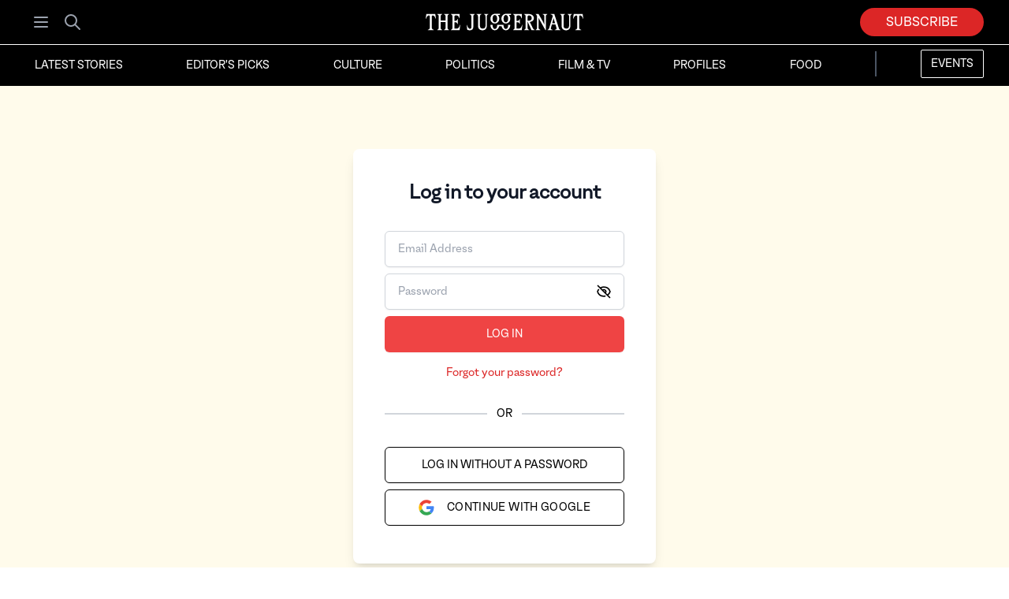

--- FILE ---
content_type: text/html; charset=utf-8
request_url: https://www.thejuggernaut.com/login?fromStoryWithSlug=fargo-season-5-review-richa-moorjani-indira-olmstead
body_size: 6264
content:
<!DOCTYPE html><html lang="en"><head><meta charSet="utf-8"/><meta name="viewport" content="width=device-width"/><meta property="og:image" content="https://www.thejuggernaut.com/static/juggernaut_wordmark_preview.png"/><meta name="apple-itunes-app" content="app-id=1498308080"/><meta name="application-name" content="The Juggernaut"/><meta name="apple-mobile-web-app-title" content="The Juggernaut"/><script type="application/ld+json">{"@context":"https://schema.org","@type":"NewsMediaOrganization","@id":"https://www.thejuggernaut.com/#organization","logo":"https://www.thejuggernaut.com/static/juggernaut_wordmark_preview.png","legalName":"The Juggernaut","name":"The Juggernaut","alternateName":"The Juggernaut","url":"https://www.thejuggernaut.com/","ethicsPolicy":"https://www.thejuggernaut.com/ethics","foundingDate":"2019-02-15","sameAs":["https://www.instagram.com/_thejuggernaut/?hl=en","https://twitter.com/bethejuggernaut","https://www.facebook.com/bethejuggernaut/","https://www.linkedin.com/company/thejuggernaut"]}</script><title>Log in | The Juggernaut</title><meta name="robots" content="index,follow"/><meta name="description" content="Log in to your Juggernaut account."/><meta name="twitter:card" content="summary_large_image"/><meta property="og:title" content="Log in"/><meta property="og:description" content="Log in to your Juggernaut account."/><meta property="og:url" content="https://www.thejuggernaut.com/login"/><meta property="og:type" content="website"/><meta property="og:site_name" content="The Juggernaut"/><link rel="canonical" href="https://www.thejuggernaut.com/login"/><meta name="next-head-count" content="17"/><link data-next-font="" rel="preconnect" href="/" crossorigin="anonymous"/><script id="twitter-pixel-base" data-nscript="beforeInteractive">
                !function(e,t,n,s,u,a){
                  e.twq||(s=e.twq=function(){s.exe?s.exe.apply(s,arguments):s.queue.push(arguments);
                  },s.version='1.1',s.queue=[],u=t.createElement(n),u.async=!0,u.src='https://static.ads-twitter.com/uwt.js',
                  a=t.getElementsByTagName(n)[0],a.parentNode.insertBefore(u,a))
                }(window,document,'script');
                twq('config', 'o4pd3');
                twq('track','PageView');
              </script><script id="website-jsonld" type="application/ld+json" data-nscript="beforeInteractive">{"@context":"https://schema.org","@type":"WebSite","@id":"https://www.thejuggernaut.com/#website","url":"https://www.thejuggernaut.com/","name":"The Juggernaut","alternateName":["The Juggernaut"],"inLanguage":"en","publisher":{"@id":"https://www.thejuggernaut.com/#organization"},"potentialAction":{"@type":"SearchAction","target":"https://www.thejuggernaut.com/search?q={search_term_string}","query-input":"required name=search_term_string"}}</script><link rel="preload" href="/_next/static/css/f94704db1586b47f.css" as="style"/><link rel="stylesheet" href="/_next/static/css/f94704db1586b47f.css" data-n-g=""/><noscript data-n-css=""></noscript><script defer="" nomodule="" src="/_next/static/chunks/polyfills-42372ed130431b0a.js"></script><script src="/_next/static/chunks/webpack-1599705c4a9ee2f9.js" defer=""></script><script src="/_next/static/chunks/framework-945b357d4a851f4b.js" defer=""></script><script src="/_next/static/chunks/main-75d608cdf81edadc.js" defer=""></script><script src="/_next/static/chunks/pages/_app-2317121e41562b4f.js" defer=""></script><script src="/_next/static/chunks/pages/login-430c007e5ce009af.js" defer=""></script><script src="/_next/static/xLqxMJNbSfL_6XaVhvIwd/_buildManifest.js" defer=""></script><script src="/_next/static/xLqxMJNbSfL_6XaVhvIwd/_ssgManifest.js" defer=""></script></head><body><div id="__next"><div><div></div><header class="md:sticky md:top-0 z-40 false"><div class="font-mono bg-black"><div class="max-w-7xl mx-auto px-2 sm:px-4 lg:px-8 lg:divide-y lg:divide-gray-700 py-2 lg:py-0 lg:pt-2 false"><div class="grid justify-items-center items-center lg:pb-2 grid-cols-2 md:grid-cols-3"><div class="justify-self-start"><div class="flex-shrink-0 flex items-center"><div class="flex-shrink-0 flex items-center mr-3"><button class="rounded-md p-2 inline-flex items-center justify-center text-gray-400 hover:bg-gray-700 hover:text-white "><span class="sr-only">Open menu</span><svg xmlns="http://www.w3.org/2000/svg" fill="none" viewBox="0 0 24 24" stroke-width="2" stroke="currentColor" aria-hidden="true" class="block h-6 w-6"><path stroke-linecap="round" stroke-linejoin="round" d="M4 6h16M4 12h16M4 18h16"></path></svg></button><div class="hidden md:inline"><a class="rounded-md p-2 inline-flex items-center justify-center text-gray-400 hover:bg-gray-700 hover:text-white " href="/search"><span class="sr-only">Search</span><svg xmlns="http://www.w3.org/2000/svg" fill="none" viewBox="0 0 24 24" stroke-width="2" stroke="currentColor" aria-hidden="true" class="h-6 w-6"><path stroke-linecap="round" stroke-linejoin="round" d="M21 21l-6-6m2-5a7 7 0 11-14 0 7 7 0 0114 0z"></path></svg></a></div></div><div class="md:hidden text-[0px]"><a class="inherit" href="/"><span class="sr-only">The Juggernaut</span><span style="box-sizing:border-box;display:inline-block;overflow:hidden;width:initial;height:initial;background:none;opacity:1;border:0;margin:0;padding:0;position:relative;max-width:100%"><span style="box-sizing:border-box;display:block;width:initial;height:initial;background:none;opacity:1;border:0;margin:0;padding:0;max-width:100%"><img style="display:block;max-width:100%;width:initial;height:initial;background:none;opacity:1;border:0;margin:0;padding:0" alt="" aria-hidden="true" src="data:image/svg+xml,%3csvg%20xmlns=%27http://www.w3.org/2000/svg%27%20version=%271.1%27%20width=%27200%27%20height=%2730%27/%3e"/></span><img alt="The Juggernaut Wordmark" src="[data-uri]" decoding="async" data-nimg="intrinsic" class="align:middle display:block" style="position:absolute;top:0;left:0;bottom:0;right:0;box-sizing:border-box;padding:0;border:none;margin:auto;display:block;width:0;height:0;min-width:100%;max-width:100%;min-height:100%;max-height:100%"/><noscript><img alt="The Juggernaut Wordmark" loading="lazy" decoding="async" data-nimg="intrinsic" style="position:absolute;top:0;left:0;bottom:0;right:0;box-sizing:border-box;padding:0;border:none;margin:auto;display:block;width:0;height:0;min-width:100%;max-width:100%;min-height:100%;max-height:100%" class="align:middle display:block" srcSet="/_next/static/media/logo-white.44b1ac4f.svg 1x, /_next/static/media/logo-white.44b1ac4f.svg 2x" src="/_next/static/media/logo-white.44b1ac4f.svg"/></noscript></span></a></div></div></div><div class="text-[0px] hidden md:block"><a class="inherit" href="/"><span class="sr-only">The Juggernaut</span><span style="box-sizing:border-box;display:inline-block;overflow:hidden;width:initial;height:initial;background:none;opacity:1;border:0;margin:0;padding:0;position:relative;max-width:100%"><span style="box-sizing:border-box;display:block;width:initial;height:initial;background:none;opacity:1;border:0;margin:0;padding:0;max-width:100%"><img style="display:block;max-width:100%;width:initial;height:initial;background:none;opacity:1;border:0;margin:0;padding:0" alt="" aria-hidden="true" src="data:image/svg+xml,%3csvg%20xmlns=%27http://www.w3.org/2000/svg%27%20version=%271.1%27%20width=%27200%27%20height=%2730%27/%3e"/></span><img alt="The Juggernaut Wordmark" src="[data-uri]" decoding="async" data-nimg="intrinsic" class="align:middle display:block" style="position:absolute;top:0;left:0;bottom:0;right:0;box-sizing:border-box;padding:0;border:none;margin:auto;display:block;width:0;height:0;min-width:100%;max-width:100%;min-height:100%;max-height:100%"/><noscript><img alt="The Juggernaut Wordmark" loading="lazy" decoding="async" data-nimg="intrinsic" style="position:absolute;top:0;left:0;bottom:0;right:0;box-sizing:border-box;padding:0;border:none;margin:auto;display:block;width:0;height:0;min-width:100%;max-width:100%;min-height:100%;max-height:100%" class="align:middle display:block" srcSet="/_next/static/media/logo-white.44b1ac4f.svg 1x, /_next/static/media/logo-white.44b1ac4f.svg 2x" src="/_next/static/media/logo-white.44b1ac4f.svg"/></noscript></span></a></div><div class="justify-self-end"><div class="rounded-md shadow"></div></div></div></div></div><div class="bg-black border-b-4 w-full sm:border-t" style="border-bottom-color:#000000;border-top-color:#ffffff"><nav class="hidden uppercase justify-between md:pt-0 lg:flex lg:space-x-8 font-mono max-w-7xl mx-auto px-2 sm:px-4 lg:px-8" aria-label="Global"><a class="hover:bg-gray-900 text-white pt-3 pb-2 px-3 inline-flex items-center text-sm" href="/latest">Latest Stories</a><a class="hover:bg-gray-900 text-white pt-3 pb-2 px-3 inline-flex items-center text-sm" href="/category/editors-picks">Editor&#x27;s Picks</a><a class="hover:bg-gray-900 text-white pt-3 pb-2 px-3 inline-flex items-center text-sm" href="/category/culture">Culture</a><a class="hover:bg-gray-900 text-white pt-3 pb-2 px-3 inline-flex items-center text-sm" href="/category/politics">Politics</a><a class="hover:bg-gray-900 text-white pt-3 pb-2 px-3 inline-flex items-center text-sm" href="/category/film-and-tv">Film &amp; TV</a><a class="hover:bg-gray-900 text-white pt-3 pb-2 px-3 inline-flex items-center text-sm" href="/category/profiles">Profiles</a><a class="hover:bg-gray-900 text-white pt-3 pb-2 px-3 inline-flex items-center text-sm" href="/category/food">Food</a><div class="bg-gray-600 h-8 my-2 w-[2px]"></div><a class="hover:bg-gray-900 text-white h-9 mt-1.5 px-3 inline-flex items-center text-sm bg-black border-[1px] border-white rounded-sm" href="https://www.thejuggernaut.com/events">Events</a></nav></div></header><div><div><div class="font-mono min-h-full flex flex-col justify-center py-12 sm:px-6 lg:px-8 bg-amber-50"><div class="sm:my-8 sm:mx-auto sm:w-96 sm:max-w-md mx-4 my-4"><div class="bg-white py-8 px-5 shadow-lg rounded-lg sm:px-10"><h2 class="md:mt-2 mb-8 text-center text-2xl font-extrabold text-gray-900">Log in to your account</h2><form class="space-y-2"><div><div class="mt-1"><input id="email" name="email" type="email" placeholder="Email Address" autoComplete="email" required="" class="appearance-none block w-full px-4 py-3 border border-gray-300 rounded-md shadow-sm placeholder-gray-400 focus:outline-none focus:ring-red-500 focus:border-red-500 sm:text-sm" value=""/></div></div><div><div class="relative w-full"><div class="absolute inset-y-0 right-0 flex items-center px-2"><input class="hidden js-password-toggle" id="toggle" type="checkbox"/><button type="button" class="bg-white rounded px-2 py-1 text-sm font-mono cursor-pointer" tabindex="-1"><svg xmlns="http://www.w3.org/2000/svg" fill="none" viewBox="0 0 24 24" stroke-width="2" stroke="currentColor" aria-hidden="true" class="h-5 w-5"><path stroke-linecap="round" stroke-linejoin="round" d="M13.875 18.825A10.05 10.05 0 0112 19c-4.478 0-8.268-2.943-9.543-7a9.97 9.97 0 011.563-3.029m5.858.908a3 3 0 114.243 4.243M9.878 9.878l4.242 4.242M9.88 9.88l-3.29-3.29m7.532 7.532l3.29 3.29M3 3l3.59 3.59m0 0A9.953 9.953 0 0112 5c4.478 0 8.268 2.943 9.543 7a10.025 10.025 0 01-4.132 5.411m0 0L21 21"></path></svg></button></div><input id="password" class="appearance-none border rounded-md w-full px-4 py-3 border-gray-300 shadow-sm placeholder-gray-400 focus:outline-none focus:ring-red-500 focus:border-red-500 sm:text-sm pr-16 font-mono js-password" type="password" name="password" placeholder="Password" autoComplete="current-password" autoCapitalize="none" required="" value=""/></div></div><div><button type="submit" class="uppercase w-full flex justify-center py-3 px-4 border border-transparent rounded-md shadow-sm text-sm font-medium text-white bg-red-500 hover:bg-red-600  focus:outline-none focus:ring-2 focus:ring-offset-2 focus:ring-red-500">Log in</button></div></form><div class="text-sm grid mt-4"><a class="justify-self-center font-medium text-red-600 hover:text-red-500" href="/forgot">Forgot your password?</a></div><div class="flex items-center my-8"><div class="flex-1 border-t-2 border-gray-300"></div><p class="px-3 uppercase text-sm font-base text-black">or</p><div class="flex-1 border-t-2 border-gray-300"></div></div><div><div class="mb-2"><button type="submit" class="hover:bg-gray-100 uppercase w-full flex justify-center py-3 px-4 border border-black rounded-md shadow-sm text-sm font-medium text-black bg-white focus:outline-none focus:ring-2 focus:ring-offset-2 focus:ring-red-500">Log in without a password</button></div><div class="mb-4"><button type="submit" class="hover:bg-gray-100 uppercase w-full flex justify-center items-center py-3 px-4 border border-black rounded-md shadow-sm text-lg font-medium text-black bg-white  focus:outline-none focus:ring-2 focus:ring-offset-2 focus:ring-red-500"><div class="relative flex items-center space-x-4 justify-center"><span style="box-sizing:border-box;display:inline-block;overflow:hidden;width:initial;height:initial;background:none;opacity:1;border:0;margin:0;padding:0;position:relative;max-width:100%"><span style="box-sizing:border-box;display:block;width:initial;height:initial;background:none;opacity:1;border:0;margin:0;padding:0;max-width:100%"><img style="display:block;max-width:100%;width:initial;height:initial;background:none;opacity:1;border:0;margin:0;padding:0" alt="" aria-hidden="true" src="data:image/svg+xml,%3csvg%20xmlns=%27http://www.w3.org/2000/svg%27%20version=%271.1%27%20width=%2720%27%20height=%2720%27/%3e"/></span><img alt="google logo" src="[data-uri]" decoding="async" data-nimg="intrinsic" class="absolute left-0 w-5" style="position:absolute;top:0;left:0;bottom:0;right:0;box-sizing:border-box;padding:0;border:none;margin:auto;display:block;width:0;height:0;min-width:100%;max-width:100%;min-height:100%;max-height:100%"/><noscript><img alt="google logo" loading="lazy" decoding="async" data-nimg="intrinsic" style="position:absolute;top:0;left:0;bottom:0;right:0;box-sizing:border-box;padding:0;border:none;margin:auto;display:block;width:0;height:0;min-width:100%;max-width:100%;min-height:100%;max-height:100%" class="absolute left-0 w-5" srcSet="https://www.svgrepo.com/show/475656/google-color.svg 1x, https://www.svgrepo.com/show/475656/google-color.svg 2x" src="https://www.svgrepo.com/show/475656/google-color.svg"/></noscript></span><span class="block w-max font-base tracking-wide text-sm transition duration-300">Continue with Google</span></div></button></div></div></div></div></div><footer class="bg-black font-mono outline outline-black outline-4" aria-labelledby="footer-heading"><h2 id="footer-heading" class="sr-only">Footer</h2><div class="max-w-7xl mx-auto pb-2 pt-8 px-4 sm:px-6 lg:py-8 lg:px-8"><div class="grid grid-cols-3 sm:gap-8"><div class="space-y-8 sm:col-span-1 col-span-3"><a href="/"><span class="sr-only">The Juggernaut</span><span style="box-sizing:border-box;display:inline-block;overflow:hidden;width:initial;height:initial;background:none;opacity:1;border:0;margin:0;padding:0;position:relative;max-width:100%"><span style="box-sizing:border-box;display:block;width:initial;height:initial;background:none;opacity:1;border:0;margin:0;padding:0;max-width:100%"><img style="display:block;max-width:100%;width:initial;height:initial;background:none;opacity:1;border:0;margin:0;padding:0" alt="" aria-hidden="true" src="data:image/svg+xml,%3csvg%20xmlns=%27http://www.w3.org/2000/svg%27%20version=%271.1%27%20width=%2750%27%20height=%2750%27/%3e"/></span><img alt="The Juggernaut Lettermark" src="[data-uri]" decoding="async" data-nimg="intrinsic" style="position:absolute;top:0;left:0;bottom:0;right:0;box-sizing:border-box;padding:0;border:none;margin:auto;display:block;width:0;height:0;min-width:100%;max-width:100%;min-height:100%;max-height:100%"/><noscript><img alt="The Juggernaut Lettermark" loading="lazy" decoding="async" data-nimg="intrinsic" style="position:absolute;top:0;left:0;bottom:0;right:0;box-sizing:border-box;padding:0;border:none;margin:auto;display:block;width:0;height:0;min-width:100%;max-width:100%;min-height:100%;max-height:100%" srcSet="/_next/image?url=%2F_next%2Fstatic%2Fmedia%2Ficon-white.6a4c4249.png&amp;w=64&amp;q=75 1x, /_next/image?url=%2F_next%2Fstatic%2Fmedia%2Ficon-white.6a4c4249.png&amp;w=128&amp;q=75 2x" src="/_next/image?url=%2F_next%2Fstatic%2Fmedia%2Ficon-white.6a4c4249.png&amp;w=128&amp;q=75"/></noscript></span></a></div><div class="col-start-1 col-end-4 sm:col-start-3 sm:col-end-4 text-white sm:text-end"><div class="sm:text-end my-8 sm:my-2"><ul role="list" class="sm:space-y-1 flex flex-col  sm:text-end sm:items-end"><li><a class="text-base text-gray-300 hover:text-white w-30  pr-4 flex sm:w-auto sm:flex-none sm:pr-0 sm:text-end" href="https://juggernaut.zendesk.com/hc/en-us">Help Center</a></li><li><a class="text-base text-gray-300 hover:text-white w-30  pr-4 flex sm:w-auto sm:flex-none sm:pr-0 sm:text-end" href="/contact">Contact Us</a></li><li><a class="text-base text-gray-300 hover:text-white w-30  pr-4 flex sm:w-auto sm:flex-none sm:pr-0 sm:text-end" href="/privacy">Privacy Policy</a></li><li><a class="text-base text-gray-300 hover:text-white w-30  pr-4 flex sm:w-auto sm:flex-none sm:pr-0 sm:text-end" href="/terms">Terms of Use</a></li></ul></div></div></div></div><div class="max-w-7xl mx-auto px-4 sm:px-6 lg:px-8"><div class="xl:grid xl:grid-cols-3 xl:gap-8"></div><div class="mt-0 border-t border-gray-700 py-8 lg:py-6 md:flex md:items-center md:justify-between"><div class="flex space-x-6 md:order-2"><a href="https://www.instagram.com/_thejuggernaut/" target="_blank" rel="noopener noreferrer" class="text-gray-400 hover:text-gray-300"><span class="sr-only">Instagram</span><svg fill="currentColor" viewBox="0 0 24 24" class="h-6 w-6" aria-hidden="true"><path fill-rule="evenodd" d="M12.315 2c2.43 0 2.784.013 3.808.06 1.064.049 1.791.218 2.427.465a4.902 4.902 0 011.772 1.153 4.902 4.902 0 011.153 1.772c.247.636.416 1.363.465 2.427.048 1.067.06 1.407.06 4.123v.08c0 2.643-.012 2.987-.06 4.043-.049 1.064-.218 1.791-.465 2.427a4.902 4.902 0 01-1.153 1.772 4.902 4.902 0 01-1.772 1.153c-.636.247-1.363.416-2.427.465-1.067.048-1.407.06-4.123.06h-.08c-2.643 0-2.987-.012-4.043-.06-1.064-.049-1.791-.218-2.427-.465a4.902 4.902 0 01-1.772-1.153 4.902 4.902 0 01-1.153-1.772c-.247-.636-.416-1.363-.465-2.427-.047-1.024-.06-1.379-.06-3.808v-.63c0-2.43.013-2.784.06-3.808.049-1.064.218-1.791.465-2.427a4.902 4.902 0 011.153-1.772A4.902 4.902 0 015.45 2.525c.636-.247 1.363-.416 2.427-.465C8.901 2.013 9.256 2 11.685 2h.63zm-.081 1.802h-.468c-2.456 0-2.784.011-3.807.058-.975.045-1.504.207-1.857.344-.467.182-.8.398-1.15.748-.35.35-.566.683-.748 1.15-.137.353-.3.882-.344 1.857-.047 1.023-.058 1.351-.058 3.807v.468c0 2.456.011 2.784.058 3.807.045.975.207 1.504.344 1.857.182.466.399.8.748 1.15.35.35.683.566 1.15.748.353.137.882.3 1.857.344 1.054.048 1.37.058 4.041.058h.08c2.597 0 2.917-.01 3.96-.058.976-.045 1.505-.207 1.858-.344.466-.182.8-.398 1.15-.748.35-.35.566-.683.748-1.15.137-.353.3-.882.344-1.857.048-1.055.058-1.37.058-4.041v-.08c0-2.597-.01-2.917-.058-3.96-.045-.976-.207-1.505-.344-1.858a3.097 3.097 0 00-.748-1.15 3.098 3.098 0 00-1.15-.748c-.353-.137-.882-.3-1.857-.344-1.023-.047-1.351-.058-3.807-.058zM12 6.865a5.135 5.135 0 110 10.27 5.135 5.135 0 010-10.27zm0 1.802a3.333 3.333 0 100 6.666 3.333 3.333 0 000-6.666zm5.338-3.205a1.2 1.2 0 110 2.4 1.2 1.2 0 010-2.4z" clip-rule="evenodd"></path></svg></a><a href="https://www.facebook.com/bethejuggernaut" target="_blank" rel="noopener noreferrer" class="text-gray-400 hover:text-gray-300"><span class="sr-only">Facebook</span><svg fill="currentColor" viewBox="0 0 24 24" class="h-6 w-6" aria-hidden="true"><path fill-rule="evenodd" d="M22 12c0-5.523-4.477-10-10-10S2 6.477 2 12c0 4.991 3.657 9.128 8.438 9.878v-6.987h-2.54V12h2.54V9.797c0-2.506 1.492-3.89 3.777-3.89 1.094 0 2.238.195 2.238.195v2.46h-1.26c-1.243 0-1.63.771-1.63 1.562V12h2.773l-.443 2.89h-2.33v6.988C18.343 21.128 22 16.991 22 12z" clip-rule="evenodd"></path></svg></a><a href="https://twitter.com/bethejuggernaut" target="_blank" rel="noopener noreferrer" class="text-gray-400 hover:text-gray-300"><span class="sr-only">Twitter</span><svg fill="currentColor" viewBox="0 0 24 24" class="h-6 w-6" aria-hidden="true"><path d="M8.29 20.251c7.547 0 11.675-6.253 11.675-11.675 0-.178 0-.355-.012-.53A8.348 8.348 0 0022 5.92a8.19 8.19 0 01-2.357.646 4.118 4.118 0 001.804-2.27 8.224 8.224 0 01-2.605.996 4.107 4.107 0 00-6.993 3.743 11.65 11.65 0 01-8.457-4.287 4.106 4.106 0 001.27 5.477A4.072 4.072 0 012.8 9.713v.052a4.105 4.105 0 003.292 4.022 4.095 4.095 0 01-1.853.07 4.108 4.108 0 003.834 2.85A8.233 8.233 0 012 18.407a11.616 11.616 0 006.29 1.84"></path></svg></a><a href="https://www.linkedin.com/company/thejuggernaut" target="_blank" rel="noopener noreferrer" class="text-gray-400 hover:text-gray-300"><span class="sr-only">LinkedIn</span><svg width="20" height="20" viewBox="0 0 16 16" fill="currentColor" xmlns="http://www.w3.org/2000/svg"><path d="M14.816 0C15.466 0 16 .512 16 1.152v13.696c0 .63-.533 1.152-1.184 1.152H1.184C.534 16 0 15.477 0 14.848V1.152C0 .512.533 0 1.184 0zM3.563 4.96a1.382 1.382 0 0 0 0-2.763c-.768 0-1.376.619-1.376 1.376 0 .768.608 1.387 1.376 1.387zm10.069 4.49c0-2.058-.437-3.637-2.848-3.637-1.152 0-1.92.63-2.24 1.227h-.032V5.995H6.24v7.637h2.368V9.856c0-.992.181-1.963 1.419-1.963 1.216 0 1.237 1.142 1.237 2.027v3.712h2.368zM2.368 13.633h2.379V5.995H2.368z" fill-rule="evenodd"></path></svg></a><a href="https://www.youtube.com/channel/UCP6qX7Ukp7M84bFJMHDuO-Q" target="_blank" rel="noopener noreferrer" class="text-gray-400 hover:text-gray-300"><span class="sr-only">YouTube</span><svg version="1" class="c-nav--footer__svgicon" width="20" height="20" viewBox="0 0 32 32" xmlns="http://www.w3.org/2000/svg" fill="currentColor"><path d="M31.67 9.18s-.312-2.354-1.27-3.39c-1.218-1.358-2.58-1.366-3.206-1.443C22.717 4 16.002 4 16.002 4h-.015s-6.715 0-11.19.347c-.626.077-1.988.085-3.206 1.443C.635 6.826.32 9.18.32 9.18S0 11.94 0 14.7v2.59c0 2.762.32 5.522.32 5.522s.312 2.352 1.27 3.386c1.22 1.358 2.816 1.317 3.528 1.46 2.56.26 10.877.342 10.877.342s6.722-.012 11.2-.355c.624-.08 1.987-.088 3.204-1.446.956-1.036 1.27-3.388 1.27-3.388s.32-2.76.32-5.523V14.7c0-2.76-.32-5.522-.32-5.522z"></path><path fill="black" d="M12 10v12l10-6"></path></svg></a></div><p class="mt-8 sm:text-base text-sm text-gray-400 md:mt-0 md:order-1">© <!-- -->2026<!-- --> THE JUGGERNAUT® ALL RIGHTS RESERVED.</p></div></div></footer></div><div style="position:fixed;z-index:9999;top:16px;left:16px;right:16px;bottom:16px;pointer-events:none"></div></div></div></div><script id="__NEXT_DATA__" type="application/json">{"props":{"pageProps":{}},"page":"/login","query":{},"buildId":"xLqxMJNbSfL_6XaVhvIwd","nextExport":true,"autoExport":true,"isFallback":false,"locale":"en","locales":["en"],"defaultLocale":"en","scriptLoader":[]}</script></body></html>

--- FILE ---
content_type: text/html; charset=utf-8
request_url: https://www.google.com/recaptcha/api2/anchor?ar=1&k=6LcPessfAAAAALg700EZ3gvmgSs2dAgdloyIxjln&co=aHR0cHM6Ly93d3cudGhlanVnZ2VybmF1dC5jb206NDQz&hl=en&v=PoyoqOPhxBO7pBk68S4YbpHZ&size=invisible&anchor-ms=20000&execute-ms=30000&cb=tjbk4enn2chb
body_size: 48875
content:
<!DOCTYPE HTML><html dir="ltr" lang="en"><head><meta http-equiv="Content-Type" content="text/html; charset=UTF-8">
<meta http-equiv="X-UA-Compatible" content="IE=edge">
<title>reCAPTCHA</title>
<style type="text/css">
/* cyrillic-ext */
@font-face {
  font-family: 'Roboto';
  font-style: normal;
  font-weight: 400;
  font-stretch: 100%;
  src: url(//fonts.gstatic.com/s/roboto/v48/KFO7CnqEu92Fr1ME7kSn66aGLdTylUAMa3GUBHMdazTgWw.woff2) format('woff2');
  unicode-range: U+0460-052F, U+1C80-1C8A, U+20B4, U+2DE0-2DFF, U+A640-A69F, U+FE2E-FE2F;
}
/* cyrillic */
@font-face {
  font-family: 'Roboto';
  font-style: normal;
  font-weight: 400;
  font-stretch: 100%;
  src: url(//fonts.gstatic.com/s/roboto/v48/KFO7CnqEu92Fr1ME7kSn66aGLdTylUAMa3iUBHMdazTgWw.woff2) format('woff2');
  unicode-range: U+0301, U+0400-045F, U+0490-0491, U+04B0-04B1, U+2116;
}
/* greek-ext */
@font-face {
  font-family: 'Roboto';
  font-style: normal;
  font-weight: 400;
  font-stretch: 100%;
  src: url(//fonts.gstatic.com/s/roboto/v48/KFO7CnqEu92Fr1ME7kSn66aGLdTylUAMa3CUBHMdazTgWw.woff2) format('woff2');
  unicode-range: U+1F00-1FFF;
}
/* greek */
@font-face {
  font-family: 'Roboto';
  font-style: normal;
  font-weight: 400;
  font-stretch: 100%;
  src: url(//fonts.gstatic.com/s/roboto/v48/KFO7CnqEu92Fr1ME7kSn66aGLdTylUAMa3-UBHMdazTgWw.woff2) format('woff2');
  unicode-range: U+0370-0377, U+037A-037F, U+0384-038A, U+038C, U+038E-03A1, U+03A3-03FF;
}
/* math */
@font-face {
  font-family: 'Roboto';
  font-style: normal;
  font-weight: 400;
  font-stretch: 100%;
  src: url(//fonts.gstatic.com/s/roboto/v48/KFO7CnqEu92Fr1ME7kSn66aGLdTylUAMawCUBHMdazTgWw.woff2) format('woff2');
  unicode-range: U+0302-0303, U+0305, U+0307-0308, U+0310, U+0312, U+0315, U+031A, U+0326-0327, U+032C, U+032F-0330, U+0332-0333, U+0338, U+033A, U+0346, U+034D, U+0391-03A1, U+03A3-03A9, U+03B1-03C9, U+03D1, U+03D5-03D6, U+03F0-03F1, U+03F4-03F5, U+2016-2017, U+2034-2038, U+203C, U+2040, U+2043, U+2047, U+2050, U+2057, U+205F, U+2070-2071, U+2074-208E, U+2090-209C, U+20D0-20DC, U+20E1, U+20E5-20EF, U+2100-2112, U+2114-2115, U+2117-2121, U+2123-214F, U+2190, U+2192, U+2194-21AE, U+21B0-21E5, U+21F1-21F2, U+21F4-2211, U+2213-2214, U+2216-22FF, U+2308-230B, U+2310, U+2319, U+231C-2321, U+2336-237A, U+237C, U+2395, U+239B-23B7, U+23D0, U+23DC-23E1, U+2474-2475, U+25AF, U+25B3, U+25B7, U+25BD, U+25C1, U+25CA, U+25CC, U+25FB, U+266D-266F, U+27C0-27FF, U+2900-2AFF, U+2B0E-2B11, U+2B30-2B4C, U+2BFE, U+3030, U+FF5B, U+FF5D, U+1D400-1D7FF, U+1EE00-1EEFF;
}
/* symbols */
@font-face {
  font-family: 'Roboto';
  font-style: normal;
  font-weight: 400;
  font-stretch: 100%;
  src: url(//fonts.gstatic.com/s/roboto/v48/KFO7CnqEu92Fr1ME7kSn66aGLdTylUAMaxKUBHMdazTgWw.woff2) format('woff2');
  unicode-range: U+0001-000C, U+000E-001F, U+007F-009F, U+20DD-20E0, U+20E2-20E4, U+2150-218F, U+2190, U+2192, U+2194-2199, U+21AF, U+21E6-21F0, U+21F3, U+2218-2219, U+2299, U+22C4-22C6, U+2300-243F, U+2440-244A, U+2460-24FF, U+25A0-27BF, U+2800-28FF, U+2921-2922, U+2981, U+29BF, U+29EB, U+2B00-2BFF, U+4DC0-4DFF, U+FFF9-FFFB, U+10140-1018E, U+10190-1019C, U+101A0, U+101D0-101FD, U+102E0-102FB, U+10E60-10E7E, U+1D2C0-1D2D3, U+1D2E0-1D37F, U+1F000-1F0FF, U+1F100-1F1AD, U+1F1E6-1F1FF, U+1F30D-1F30F, U+1F315, U+1F31C, U+1F31E, U+1F320-1F32C, U+1F336, U+1F378, U+1F37D, U+1F382, U+1F393-1F39F, U+1F3A7-1F3A8, U+1F3AC-1F3AF, U+1F3C2, U+1F3C4-1F3C6, U+1F3CA-1F3CE, U+1F3D4-1F3E0, U+1F3ED, U+1F3F1-1F3F3, U+1F3F5-1F3F7, U+1F408, U+1F415, U+1F41F, U+1F426, U+1F43F, U+1F441-1F442, U+1F444, U+1F446-1F449, U+1F44C-1F44E, U+1F453, U+1F46A, U+1F47D, U+1F4A3, U+1F4B0, U+1F4B3, U+1F4B9, U+1F4BB, U+1F4BF, U+1F4C8-1F4CB, U+1F4D6, U+1F4DA, U+1F4DF, U+1F4E3-1F4E6, U+1F4EA-1F4ED, U+1F4F7, U+1F4F9-1F4FB, U+1F4FD-1F4FE, U+1F503, U+1F507-1F50B, U+1F50D, U+1F512-1F513, U+1F53E-1F54A, U+1F54F-1F5FA, U+1F610, U+1F650-1F67F, U+1F687, U+1F68D, U+1F691, U+1F694, U+1F698, U+1F6AD, U+1F6B2, U+1F6B9-1F6BA, U+1F6BC, U+1F6C6-1F6CF, U+1F6D3-1F6D7, U+1F6E0-1F6EA, U+1F6F0-1F6F3, U+1F6F7-1F6FC, U+1F700-1F7FF, U+1F800-1F80B, U+1F810-1F847, U+1F850-1F859, U+1F860-1F887, U+1F890-1F8AD, U+1F8B0-1F8BB, U+1F8C0-1F8C1, U+1F900-1F90B, U+1F93B, U+1F946, U+1F984, U+1F996, U+1F9E9, U+1FA00-1FA6F, U+1FA70-1FA7C, U+1FA80-1FA89, U+1FA8F-1FAC6, U+1FACE-1FADC, U+1FADF-1FAE9, U+1FAF0-1FAF8, U+1FB00-1FBFF;
}
/* vietnamese */
@font-face {
  font-family: 'Roboto';
  font-style: normal;
  font-weight: 400;
  font-stretch: 100%;
  src: url(//fonts.gstatic.com/s/roboto/v48/KFO7CnqEu92Fr1ME7kSn66aGLdTylUAMa3OUBHMdazTgWw.woff2) format('woff2');
  unicode-range: U+0102-0103, U+0110-0111, U+0128-0129, U+0168-0169, U+01A0-01A1, U+01AF-01B0, U+0300-0301, U+0303-0304, U+0308-0309, U+0323, U+0329, U+1EA0-1EF9, U+20AB;
}
/* latin-ext */
@font-face {
  font-family: 'Roboto';
  font-style: normal;
  font-weight: 400;
  font-stretch: 100%;
  src: url(//fonts.gstatic.com/s/roboto/v48/KFO7CnqEu92Fr1ME7kSn66aGLdTylUAMa3KUBHMdazTgWw.woff2) format('woff2');
  unicode-range: U+0100-02BA, U+02BD-02C5, U+02C7-02CC, U+02CE-02D7, U+02DD-02FF, U+0304, U+0308, U+0329, U+1D00-1DBF, U+1E00-1E9F, U+1EF2-1EFF, U+2020, U+20A0-20AB, U+20AD-20C0, U+2113, U+2C60-2C7F, U+A720-A7FF;
}
/* latin */
@font-face {
  font-family: 'Roboto';
  font-style: normal;
  font-weight: 400;
  font-stretch: 100%;
  src: url(//fonts.gstatic.com/s/roboto/v48/KFO7CnqEu92Fr1ME7kSn66aGLdTylUAMa3yUBHMdazQ.woff2) format('woff2');
  unicode-range: U+0000-00FF, U+0131, U+0152-0153, U+02BB-02BC, U+02C6, U+02DA, U+02DC, U+0304, U+0308, U+0329, U+2000-206F, U+20AC, U+2122, U+2191, U+2193, U+2212, U+2215, U+FEFF, U+FFFD;
}
/* cyrillic-ext */
@font-face {
  font-family: 'Roboto';
  font-style: normal;
  font-weight: 500;
  font-stretch: 100%;
  src: url(//fonts.gstatic.com/s/roboto/v48/KFO7CnqEu92Fr1ME7kSn66aGLdTylUAMa3GUBHMdazTgWw.woff2) format('woff2');
  unicode-range: U+0460-052F, U+1C80-1C8A, U+20B4, U+2DE0-2DFF, U+A640-A69F, U+FE2E-FE2F;
}
/* cyrillic */
@font-face {
  font-family: 'Roboto';
  font-style: normal;
  font-weight: 500;
  font-stretch: 100%;
  src: url(//fonts.gstatic.com/s/roboto/v48/KFO7CnqEu92Fr1ME7kSn66aGLdTylUAMa3iUBHMdazTgWw.woff2) format('woff2');
  unicode-range: U+0301, U+0400-045F, U+0490-0491, U+04B0-04B1, U+2116;
}
/* greek-ext */
@font-face {
  font-family: 'Roboto';
  font-style: normal;
  font-weight: 500;
  font-stretch: 100%;
  src: url(//fonts.gstatic.com/s/roboto/v48/KFO7CnqEu92Fr1ME7kSn66aGLdTylUAMa3CUBHMdazTgWw.woff2) format('woff2');
  unicode-range: U+1F00-1FFF;
}
/* greek */
@font-face {
  font-family: 'Roboto';
  font-style: normal;
  font-weight: 500;
  font-stretch: 100%;
  src: url(//fonts.gstatic.com/s/roboto/v48/KFO7CnqEu92Fr1ME7kSn66aGLdTylUAMa3-UBHMdazTgWw.woff2) format('woff2');
  unicode-range: U+0370-0377, U+037A-037F, U+0384-038A, U+038C, U+038E-03A1, U+03A3-03FF;
}
/* math */
@font-face {
  font-family: 'Roboto';
  font-style: normal;
  font-weight: 500;
  font-stretch: 100%;
  src: url(//fonts.gstatic.com/s/roboto/v48/KFO7CnqEu92Fr1ME7kSn66aGLdTylUAMawCUBHMdazTgWw.woff2) format('woff2');
  unicode-range: U+0302-0303, U+0305, U+0307-0308, U+0310, U+0312, U+0315, U+031A, U+0326-0327, U+032C, U+032F-0330, U+0332-0333, U+0338, U+033A, U+0346, U+034D, U+0391-03A1, U+03A3-03A9, U+03B1-03C9, U+03D1, U+03D5-03D6, U+03F0-03F1, U+03F4-03F5, U+2016-2017, U+2034-2038, U+203C, U+2040, U+2043, U+2047, U+2050, U+2057, U+205F, U+2070-2071, U+2074-208E, U+2090-209C, U+20D0-20DC, U+20E1, U+20E5-20EF, U+2100-2112, U+2114-2115, U+2117-2121, U+2123-214F, U+2190, U+2192, U+2194-21AE, U+21B0-21E5, U+21F1-21F2, U+21F4-2211, U+2213-2214, U+2216-22FF, U+2308-230B, U+2310, U+2319, U+231C-2321, U+2336-237A, U+237C, U+2395, U+239B-23B7, U+23D0, U+23DC-23E1, U+2474-2475, U+25AF, U+25B3, U+25B7, U+25BD, U+25C1, U+25CA, U+25CC, U+25FB, U+266D-266F, U+27C0-27FF, U+2900-2AFF, U+2B0E-2B11, U+2B30-2B4C, U+2BFE, U+3030, U+FF5B, U+FF5D, U+1D400-1D7FF, U+1EE00-1EEFF;
}
/* symbols */
@font-face {
  font-family: 'Roboto';
  font-style: normal;
  font-weight: 500;
  font-stretch: 100%;
  src: url(//fonts.gstatic.com/s/roboto/v48/KFO7CnqEu92Fr1ME7kSn66aGLdTylUAMaxKUBHMdazTgWw.woff2) format('woff2');
  unicode-range: U+0001-000C, U+000E-001F, U+007F-009F, U+20DD-20E0, U+20E2-20E4, U+2150-218F, U+2190, U+2192, U+2194-2199, U+21AF, U+21E6-21F0, U+21F3, U+2218-2219, U+2299, U+22C4-22C6, U+2300-243F, U+2440-244A, U+2460-24FF, U+25A0-27BF, U+2800-28FF, U+2921-2922, U+2981, U+29BF, U+29EB, U+2B00-2BFF, U+4DC0-4DFF, U+FFF9-FFFB, U+10140-1018E, U+10190-1019C, U+101A0, U+101D0-101FD, U+102E0-102FB, U+10E60-10E7E, U+1D2C0-1D2D3, U+1D2E0-1D37F, U+1F000-1F0FF, U+1F100-1F1AD, U+1F1E6-1F1FF, U+1F30D-1F30F, U+1F315, U+1F31C, U+1F31E, U+1F320-1F32C, U+1F336, U+1F378, U+1F37D, U+1F382, U+1F393-1F39F, U+1F3A7-1F3A8, U+1F3AC-1F3AF, U+1F3C2, U+1F3C4-1F3C6, U+1F3CA-1F3CE, U+1F3D4-1F3E0, U+1F3ED, U+1F3F1-1F3F3, U+1F3F5-1F3F7, U+1F408, U+1F415, U+1F41F, U+1F426, U+1F43F, U+1F441-1F442, U+1F444, U+1F446-1F449, U+1F44C-1F44E, U+1F453, U+1F46A, U+1F47D, U+1F4A3, U+1F4B0, U+1F4B3, U+1F4B9, U+1F4BB, U+1F4BF, U+1F4C8-1F4CB, U+1F4D6, U+1F4DA, U+1F4DF, U+1F4E3-1F4E6, U+1F4EA-1F4ED, U+1F4F7, U+1F4F9-1F4FB, U+1F4FD-1F4FE, U+1F503, U+1F507-1F50B, U+1F50D, U+1F512-1F513, U+1F53E-1F54A, U+1F54F-1F5FA, U+1F610, U+1F650-1F67F, U+1F687, U+1F68D, U+1F691, U+1F694, U+1F698, U+1F6AD, U+1F6B2, U+1F6B9-1F6BA, U+1F6BC, U+1F6C6-1F6CF, U+1F6D3-1F6D7, U+1F6E0-1F6EA, U+1F6F0-1F6F3, U+1F6F7-1F6FC, U+1F700-1F7FF, U+1F800-1F80B, U+1F810-1F847, U+1F850-1F859, U+1F860-1F887, U+1F890-1F8AD, U+1F8B0-1F8BB, U+1F8C0-1F8C1, U+1F900-1F90B, U+1F93B, U+1F946, U+1F984, U+1F996, U+1F9E9, U+1FA00-1FA6F, U+1FA70-1FA7C, U+1FA80-1FA89, U+1FA8F-1FAC6, U+1FACE-1FADC, U+1FADF-1FAE9, U+1FAF0-1FAF8, U+1FB00-1FBFF;
}
/* vietnamese */
@font-face {
  font-family: 'Roboto';
  font-style: normal;
  font-weight: 500;
  font-stretch: 100%;
  src: url(//fonts.gstatic.com/s/roboto/v48/KFO7CnqEu92Fr1ME7kSn66aGLdTylUAMa3OUBHMdazTgWw.woff2) format('woff2');
  unicode-range: U+0102-0103, U+0110-0111, U+0128-0129, U+0168-0169, U+01A0-01A1, U+01AF-01B0, U+0300-0301, U+0303-0304, U+0308-0309, U+0323, U+0329, U+1EA0-1EF9, U+20AB;
}
/* latin-ext */
@font-face {
  font-family: 'Roboto';
  font-style: normal;
  font-weight: 500;
  font-stretch: 100%;
  src: url(//fonts.gstatic.com/s/roboto/v48/KFO7CnqEu92Fr1ME7kSn66aGLdTylUAMa3KUBHMdazTgWw.woff2) format('woff2');
  unicode-range: U+0100-02BA, U+02BD-02C5, U+02C7-02CC, U+02CE-02D7, U+02DD-02FF, U+0304, U+0308, U+0329, U+1D00-1DBF, U+1E00-1E9F, U+1EF2-1EFF, U+2020, U+20A0-20AB, U+20AD-20C0, U+2113, U+2C60-2C7F, U+A720-A7FF;
}
/* latin */
@font-face {
  font-family: 'Roboto';
  font-style: normal;
  font-weight: 500;
  font-stretch: 100%;
  src: url(//fonts.gstatic.com/s/roboto/v48/KFO7CnqEu92Fr1ME7kSn66aGLdTylUAMa3yUBHMdazQ.woff2) format('woff2');
  unicode-range: U+0000-00FF, U+0131, U+0152-0153, U+02BB-02BC, U+02C6, U+02DA, U+02DC, U+0304, U+0308, U+0329, U+2000-206F, U+20AC, U+2122, U+2191, U+2193, U+2212, U+2215, U+FEFF, U+FFFD;
}
/* cyrillic-ext */
@font-face {
  font-family: 'Roboto';
  font-style: normal;
  font-weight: 900;
  font-stretch: 100%;
  src: url(//fonts.gstatic.com/s/roboto/v48/KFO7CnqEu92Fr1ME7kSn66aGLdTylUAMa3GUBHMdazTgWw.woff2) format('woff2');
  unicode-range: U+0460-052F, U+1C80-1C8A, U+20B4, U+2DE0-2DFF, U+A640-A69F, U+FE2E-FE2F;
}
/* cyrillic */
@font-face {
  font-family: 'Roboto';
  font-style: normal;
  font-weight: 900;
  font-stretch: 100%;
  src: url(//fonts.gstatic.com/s/roboto/v48/KFO7CnqEu92Fr1ME7kSn66aGLdTylUAMa3iUBHMdazTgWw.woff2) format('woff2');
  unicode-range: U+0301, U+0400-045F, U+0490-0491, U+04B0-04B1, U+2116;
}
/* greek-ext */
@font-face {
  font-family: 'Roboto';
  font-style: normal;
  font-weight: 900;
  font-stretch: 100%;
  src: url(//fonts.gstatic.com/s/roboto/v48/KFO7CnqEu92Fr1ME7kSn66aGLdTylUAMa3CUBHMdazTgWw.woff2) format('woff2');
  unicode-range: U+1F00-1FFF;
}
/* greek */
@font-face {
  font-family: 'Roboto';
  font-style: normal;
  font-weight: 900;
  font-stretch: 100%;
  src: url(//fonts.gstatic.com/s/roboto/v48/KFO7CnqEu92Fr1ME7kSn66aGLdTylUAMa3-UBHMdazTgWw.woff2) format('woff2');
  unicode-range: U+0370-0377, U+037A-037F, U+0384-038A, U+038C, U+038E-03A1, U+03A3-03FF;
}
/* math */
@font-face {
  font-family: 'Roboto';
  font-style: normal;
  font-weight: 900;
  font-stretch: 100%;
  src: url(//fonts.gstatic.com/s/roboto/v48/KFO7CnqEu92Fr1ME7kSn66aGLdTylUAMawCUBHMdazTgWw.woff2) format('woff2');
  unicode-range: U+0302-0303, U+0305, U+0307-0308, U+0310, U+0312, U+0315, U+031A, U+0326-0327, U+032C, U+032F-0330, U+0332-0333, U+0338, U+033A, U+0346, U+034D, U+0391-03A1, U+03A3-03A9, U+03B1-03C9, U+03D1, U+03D5-03D6, U+03F0-03F1, U+03F4-03F5, U+2016-2017, U+2034-2038, U+203C, U+2040, U+2043, U+2047, U+2050, U+2057, U+205F, U+2070-2071, U+2074-208E, U+2090-209C, U+20D0-20DC, U+20E1, U+20E5-20EF, U+2100-2112, U+2114-2115, U+2117-2121, U+2123-214F, U+2190, U+2192, U+2194-21AE, U+21B0-21E5, U+21F1-21F2, U+21F4-2211, U+2213-2214, U+2216-22FF, U+2308-230B, U+2310, U+2319, U+231C-2321, U+2336-237A, U+237C, U+2395, U+239B-23B7, U+23D0, U+23DC-23E1, U+2474-2475, U+25AF, U+25B3, U+25B7, U+25BD, U+25C1, U+25CA, U+25CC, U+25FB, U+266D-266F, U+27C0-27FF, U+2900-2AFF, U+2B0E-2B11, U+2B30-2B4C, U+2BFE, U+3030, U+FF5B, U+FF5D, U+1D400-1D7FF, U+1EE00-1EEFF;
}
/* symbols */
@font-face {
  font-family: 'Roboto';
  font-style: normal;
  font-weight: 900;
  font-stretch: 100%;
  src: url(//fonts.gstatic.com/s/roboto/v48/KFO7CnqEu92Fr1ME7kSn66aGLdTylUAMaxKUBHMdazTgWw.woff2) format('woff2');
  unicode-range: U+0001-000C, U+000E-001F, U+007F-009F, U+20DD-20E0, U+20E2-20E4, U+2150-218F, U+2190, U+2192, U+2194-2199, U+21AF, U+21E6-21F0, U+21F3, U+2218-2219, U+2299, U+22C4-22C6, U+2300-243F, U+2440-244A, U+2460-24FF, U+25A0-27BF, U+2800-28FF, U+2921-2922, U+2981, U+29BF, U+29EB, U+2B00-2BFF, U+4DC0-4DFF, U+FFF9-FFFB, U+10140-1018E, U+10190-1019C, U+101A0, U+101D0-101FD, U+102E0-102FB, U+10E60-10E7E, U+1D2C0-1D2D3, U+1D2E0-1D37F, U+1F000-1F0FF, U+1F100-1F1AD, U+1F1E6-1F1FF, U+1F30D-1F30F, U+1F315, U+1F31C, U+1F31E, U+1F320-1F32C, U+1F336, U+1F378, U+1F37D, U+1F382, U+1F393-1F39F, U+1F3A7-1F3A8, U+1F3AC-1F3AF, U+1F3C2, U+1F3C4-1F3C6, U+1F3CA-1F3CE, U+1F3D4-1F3E0, U+1F3ED, U+1F3F1-1F3F3, U+1F3F5-1F3F7, U+1F408, U+1F415, U+1F41F, U+1F426, U+1F43F, U+1F441-1F442, U+1F444, U+1F446-1F449, U+1F44C-1F44E, U+1F453, U+1F46A, U+1F47D, U+1F4A3, U+1F4B0, U+1F4B3, U+1F4B9, U+1F4BB, U+1F4BF, U+1F4C8-1F4CB, U+1F4D6, U+1F4DA, U+1F4DF, U+1F4E3-1F4E6, U+1F4EA-1F4ED, U+1F4F7, U+1F4F9-1F4FB, U+1F4FD-1F4FE, U+1F503, U+1F507-1F50B, U+1F50D, U+1F512-1F513, U+1F53E-1F54A, U+1F54F-1F5FA, U+1F610, U+1F650-1F67F, U+1F687, U+1F68D, U+1F691, U+1F694, U+1F698, U+1F6AD, U+1F6B2, U+1F6B9-1F6BA, U+1F6BC, U+1F6C6-1F6CF, U+1F6D3-1F6D7, U+1F6E0-1F6EA, U+1F6F0-1F6F3, U+1F6F7-1F6FC, U+1F700-1F7FF, U+1F800-1F80B, U+1F810-1F847, U+1F850-1F859, U+1F860-1F887, U+1F890-1F8AD, U+1F8B0-1F8BB, U+1F8C0-1F8C1, U+1F900-1F90B, U+1F93B, U+1F946, U+1F984, U+1F996, U+1F9E9, U+1FA00-1FA6F, U+1FA70-1FA7C, U+1FA80-1FA89, U+1FA8F-1FAC6, U+1FACE-1FADC, U+1FADF-1FAE9, U+1FAF0-1FAF8, U+1FB00-1FBFF;
}
/* vietnamese */
@font-face {
  font-family: 'Roboto';
  font-style: normal;
  font-weight: 900;
  font-stretch: 100%;
  src: url(//fonts.gstatic.com/s/roboto/v48/KFO7CnqEu92Fr1ME7kSn66aGLdTylUAMa3OUBHMdazTgWw.woff2) format('woff2');
  unicode-range: U+0102-0103, U+0110-0111, U+0128-0129, U+0168-0169, U+01A0-01A1, U+01AF-01B0, U+0300-0301, U+0303-0304, U+0308-0309, U+0323, U+0329, U+1EA0-1EF9, U+20AB;
}
/* latin-ext */
@font-face {
  font-family: 'Roboto';
  font-style: normal;
  font-weight: 900;
  font-stretch: 100%;
  src: url(//fonts.gstatic.com/s/roboto/v48/KFO7CnqEu92Fr1ME7kSn66aGLdTylUAMa3KUBHMdazTgWw.woff2) format('woff2');
  unicode-range: U+0100-02BA, U+02BD-02C5, U+02C7-02CC, U+02CE-02D7, U+02DD-02FF, U+0304, U+0308, U+0329, U+1D00-1DBF, U+1E00-1E9F, U+1EF2-1EFF, U+2020, U+20A0-20AB, U+20AD-20C0, U+2113, U+2C60-2C7F, U+A720-A7FF;
}
/* latin */
@font-face {
  font-family: 'Roboto';
  font-style: normal;
  font-weight: 900;
  font-stretch: 100%;
  src: url(//fonts.gstatic.com/s/roboto/v48/KFO7CnqEu92Fr1ME7kSn66aGLdTylUAMa3yUBHMdazQ.woff2) format('woff2');
  unicode-range: U+0000-00FF, U+0131, U+0152-0153, U+02BB-02BC, U+02C6, U+02DA, U+02DC, U+0304, U+0308, U+0329, U+2000-206F, U+20AC, U+2122, U+2191, U+2193, U+2212, U+2215, U+FEFF, U+FFFD;
}

</style>
<link rel="stylesheet" type="text/css" href="https://www.gstatic.com/recaptcha/releases/PoyoqOPhxBO7pBk68S4YbpHZ/styles__ltr.css">
<script nonce="fhpev_za8n9KlWAHDS4rPg" type="text/javascript">window['__recaptcha_api'] = 'https://www.google.com/recaptcha/api2/';</script>
<script type="text/javascript" src="https://www.gstatic.com/recaptcha/releases/PoyoqOPhxBO7pBk68S4YbpHZ/recaptcha__en.js" nonce="fhpev_za8n9KlWAHDS4rPg">
      
    </script></head>
<body><div id="rc-anchor-alert" class="rc-anchor-alert"></div>
<input type="hidden" id="recaptcha-token" value="[base64]">
<script type="text/javascript" nonce="fhpev_za8n9KlWAHDS4rPg">
      recaptcha.anchor.Main.init("[\x22ainput\x22,[\x22bgdata\x22,\x22\x22,\[base64]/[base64]/[base64]/bmV3IHJbeF0oY1swXSk6RT09Mj9uZXcgclt4XShjWzBdLGNbMV0pOkU9PTM/bmV3IHJbeF0oY1swXSxjWzFdLGNbMl0pOkU9PTQ/[base64]/[base64]/[base64]/[base64]/[base64]/[base64]/[base64]/[base64]\x22,\[base64]\\u003d\\u003d\x22,\x22wpPCkcODw59iKDJjwpTDv8KEeRhLeWHDqsOcwo7DgylFLcK/wpXDjcO4wrjCmsKuLwjDj0zDrsOTI8OIw7hsQks6YRDDn1pxwonDr2pwTsO9wozCicOrUDsRwp0Mwp/DtSnDjHcJwrYtXsOIChFhw4DDrV7CjRNJV3jCkzR/[base64]/[base64]/ClMO8wpvDpsO6BsOwGcOWwpZkYktecsK/[base64]/Cni1Zw4Z1w7/CrMKedxRXeMKbwpQoJX7Dgm7CqgbDpSBOHS7CrCkKb8KiJ8KOU0vClsKywp/CgknDg8OGw6RqfzRPwpFMw77Cv2Jow6LDhFYAbyTDosK8BiRIw6hhwqc2w4HCuxJzwqPDkMK5KwAhAwBow6scwpnDgTQtR8OSUj4nw6/[base64]/[base64]/aVYow6TCocOcIH1rMRfDvMOewqU5AnVBaTbCtcOTwqnDrcKuw4bChAnDoMOpw6nDjkl0wqTDucO4wr3ChsKfTXHDoMKgwp8rw488wpvCnsOVw6x1w6VcaR0XFMOjRzTDvCjDm8OmDMOraMKuwovDu8K/NsOzw4ofHcO0JB/CtR85wpE/BcOnAcKsbUJEw78kNMOzGUzDi8OWH0vDncO8KsO7RjHCm3ljRxfCmxfDu1gZFsKzI28mwoDDiAPCksK4wp1Gw7o+w5PDpsKMwp1vV2jDoMKRw7TDjm3ClcKufsKBwqnDlETCiRvDsMOtw5PDqmZPEcK+PSvCuzvCrsO0w5/Cni04d2/Cs0LDqMKjKsK7w6HDoArChGnClChXw5HCucKYCGrCiRs1YVfDpMO0VsKnJlDDuxnDssK3QMKiMsOfw5XDrHl2w43CrMKZDDA2w7TDrw/[base64]/[base64]/CtsKPQsO7Z8KyMcKAwr/DgDzCqh7DjV5wR3xRJsKSdCjCqwzDoHTDs8KDKMKMIsOOw68LUXbCo8OJw6jCusOdJ8K1wrkJw47Do3vDoDJUEC8iwrrDqsKGwq/CjMKlw7Fkwp13TsKRCFfDo8K8w7w7w7XDjCzCtAVgw4XDuiFgPMKYwq/DslFLw4QhGMK0woxfBCIofl1DTsKCT0cfR8OxwpIqT2Ztw5t0wqfDvsKhdMO3w4/[base64]/wp/DpyoYw6tlaMOqWsOrwrVRw6nDk8KKw5jCkWtEBj7DuXZdYMOOw6nDhWk7D8OAJ8K0woXCp0FAEyfClsK9JwbCvyUpA8Opw6fDpsODTWHDoV/[base64]/DrmJMQMKrBMKxBBHCv8OpwrDCoWV/wpbDjMOTAcO2IMKHeF4MwqjDusKlOcK2w6glwpQZwpTDmQbCjE8ISVk5c8Orw7oSLsOIwqjCisKDw4sDSChpw6PDmBzClMKWEVlCIWvCu3DDrxM/RXR2wqDCpVV4VsK0asKJPTPCtcOaw5TDizfDusKZFFjDg8O/woZew4hNeT9vCwzCqcOUSMO+UWEOMsObw5xawojDsy/DgGoYwpvCpMO3JsOmCVzDiglaw7NwworDocK0VFXCh3tPCcOdwqjDv8OYQMOSw6rCplbDtCsWX8KRfiBoAsK1cMK+wqM8w5AswpvDgsKnw7jDhEc8w5/ClFFgRMOVwoE5EcO/BnArBMOqw7vDlsOMw7nCqXjCuMKeworDoBrDi2DDtjfDvcKfDmHDqzrCvTXDkCQ8wqpywrc1wqfCiQBEwr/Cp3oMwqjDqxLDkEHCsCDDksKkw64Nw77DosKXHD7CmlTDpkRdKlTCu8Ovw6nCuMKjEsOYw7RkwrrDhxJ0w6/Cpn51WsKkw7/CnsK6IsKSwpcawqHDiMK8GsOEwq/DvyjCncO3YiRMCFZDw6bCqEbClMK0woNnw7PCgcKhwrzCisKPw4UwehE+wokqwpl9AAI3QcK3JmfCnBB1U8O+wqFTw4AFwpzCpSDCicK/In3DkcKOwqJIw74yJsOcwrfCvjxRMsKJwrBnYnjCjCZsw5zDtRvDrsKdC8KrO8KDFcOuw4Q+w4fClcK/[base64]/DnyETIsKLw5xUwqrDpAsibsOVDcK1A8KbwqvCrcOgWWEEQwbDhDkaOMOIJ1DChjhGwrjDgsOzccKSwqfDhEDCvMKJwolNwpFhUMK/w5/[base64]/wrIZNcKmQytnwp5VJsKJw5s5JsOOw7sYwp/Dm2jCp8OeEcO8UcK8F8KTc8KzdMO/w7YWOAvDl1LDqVsKw4dHw5EhPwlnGcKnOcKSDMOoTMK/NcKTwqXDgkrCk8Ktw65ODcOgacKmwrAFAsKtaMOOwonDthsqwr8fajjDm8KWfMOWD8K9wrVYw7/[base64]/w43CnilJXAnDqzE1wrvCkWDDjMKEwo4HQMOKwpVKPy3DvD3DrRxGLcKvw44vXcOxNjsWNm5jAg/Cl2NHPcOuCMO2wrAGL2kOw603wozCoGJdCMOPLsKLRzbDsQVfYcKbw7PCosOnFMO7w6JkwqTDiwYIN39vD8OIH17CpMKgw7o8JcOYwoMUETwXw5vDpcO2wozDtMKEHMKBw6AsFcKkwprDnwrCj8OcFcKSw6pww6XCjBYHdgTCpcKwFERPRsOSHh18AwzDigHDqcOTw7/Dtg9WH2UvOw7Ck8ONZ8K2e2kswoFVd8Kbw5kxGcK4CsOvwoUeO3d9wrbDncOBQCjDj8Kbw5R9w5XDuMKow5LDhEbDp8OcwqdCMsOiS1zCscOGwp/[base64]/w5gtLFrDj8OMw4RKAyPDoxJXwqfCssOcCcOXw5dtCsKPw4rDp8OowqDCgg7DnsKKwpsOYizCn8OJbsOLWMKAPAoUH1lgXgfCjsKjwrbDujrDucOwwptPVsK+wolCDMOuVsOJPsOnOFXDoivCscKtGnbCmMKyHks/CsKhKw94acOwEwvDoMK2w68+worCjcKTwpUXwrQuwqXDpnnDkUTCo8KZMsKOLBbDjMK8B13CkMKfccOcw44Zw4V+M0RCw6UEFxvCnsKaw7LDm1tLwo4DdcKeE8ObN8OawrsFChZdw7/Di8KQLcOuw6TCtcOVbRBbJcKzwqTDncOKw7LDh8K9ARfDlMOMwq7CvhDCpAfDrFYAbx/CmcO9wqwUXcKjwrhdbsOFZsOxwrA/cF3DmibCqhDCk0bDtMOaHQ/DoQU3w7nDsQvCu8OaWF4ew5DCgsOpwr97w4VbGldSTkR5FMKQwrwdwrM6wqnDpTc7wrMPw6U/w5sVwq/CrMOiUMOZAC9dCsK6w4VXb8Oow5TDv8KswoBGbsOmw5ttIn4CUMOGRGTCqMO3woByw4Iew7bCv8OzHsKsRXfDgMOlwpIMNcOGWQhRBMKiGQZVIhQdVMOFNUrChg/DmhwuCgPCiFJpwppBwqIVw6XCisKtwpHCgcKlXcKaKnTCr1HDrhUTH8KZTsKLbDc2w4LDljR+U8KBw5VBwpAZwoFNwpw9w5XDqcOhZsKIU8OcNjEqwohnwpoEw7LDhykuJ03DpH9oPEgfw45nMkwpwoZiHAjDsMKCTjk6F24/w7LCnT9xfMKnw7ILw5rCrMO0LixvwovDtGlww6ceFEzCvGpAKMOnw7Rfw7nCvsOmTsOiDQ/DjF9Ywo/CksKrbA5dw6LChEoTw5PDln7DlcKSw4Q9EcKMwr1sEcKxNzHDq259wp8SwqZJwqPCtmnDt8KRIgjCmQ7Dul3Dqy3CnmhiwpADA37Cv2rCiEQvG8ORw6/DnMOfUBjDhmwjw7HDqcOBw7BHL2vDpcO1ZcKOJMO1woxWBwzCkcKSaBLDjsKsA1ttZ8Ofw73CuDnCu8KMw7vCmgrCkjhQw5TDhMK2Y8KDw6DCgsKfw7bCnFXDjVEnP8O6P1/ColjDpHwBKcK5IAgDw7BpRR59HsO2wozClsKRecKPw7XDs2wawq58wpPCiRLDq8OpwoVuwpHDqhLDjyjDiUZxYsK9CmzCqyXDiB/Cv8Ouw6YFw67CscOiNT/DjChaw5psbcKZDWTDjh8AR0bDu8KqAFJ7woFGwop/w60pwqlpXMKCF8Oew6Y/wpo5LcKBTMOcwrs3w6zDoXNlwpsOw4/DncKHwqPCiwFOwpPCl8KnL8Kww7nChcOuw7MmaBsrJMO3QcO5JCMswpI/EcOMwofDiT0MWB3Cl8KuwoN7FMKeIX/Ds8KuT00vwrQow47DrE/DlU9WNTzCscKME8KOwrAAZyp/[base64]/DiVnDjAw4VEDDu0sWwpHCmX/[base64]/Xz3CosOrYwt1esK/w7R2cl96w6M2wqrDiU16bcO1wooew5t8G8Okd8KowpXDlMKUdl/Cin/CmXDDm8O1NMKTwpEbGDfCrQDDvsKLwpjCpsOSw63CsXbCncO1wqPDj8KJwobCjMO/A8KjSE0rGhbCh8OkwpTDnzJLXBJiPsOsOxR/wpfDqD/CnsOyw5nDrsO7w57DgBPCjSsLw7nDizrDh0QHw6rCjcOZcsOTw73CisONw78Mw5Z6w4nCuRo7w6t8wpRId8KWw6HDo8OYNsOtwqPCiQvDpMO+w4vCiMKufHPCrcOCw6Q/w5hAw5Eaw5kbwqHDjlfCmsObw4HDgMK8wpzDpsOww6ktwonCkiLDsF5JwpPDjQHCkcOKQCsdTU3DkAfCpm4mQ3lPw6zCpsKVwqnCq8KmPsOJIhECw6NTw7dmw4/DtcKgw71dBMO9bk0eO8Ogw6Qyw7AiQwZ3w7U+D8O+w7Y+wpTCksKEw5czwoPDjMOnXcOhLcK7RcKgwojDq8Ovwr4kYisDclQSE8KZwpzDgsKtwovChsKrw5RHwrFJNm5daDrCinsjw6s0O8OHw4PCgTfDo8KjRRHCo8KCwp3Ct8K6DsO/w6TCtMOvw53DuGzCh308wonClsKNwpljw6Evw5HCpsK8w7oxYsKuNMOQbcOmw5PDgVcKXEwvw4rConEMwo/CqcOWw6pJHsObwox4w6HCpMKOwphswrovMVluEcKKw6ocw7tkWE/[base64]/[base64]/CjcKMwqkEw58mJFZEOwFYTWd9w4FmwqzCgcKiwqjCpzXDlMKww4bDmHhkw4hvw4lswo/[base64]/Y8KQw43Cs8OOFUDCgsORVcOCRzU0FcOKZQRSAsKyw4YUw4PDoj7ChRnDsyN0MRsgasKIwozDi8KeYEHDlMKiOcO/NcO6wrvCnTAObX50w4HCmMOZw5ASwrfCjWjCslXDjHEFw7PDqk/Dv0fCjWFZwpY2IUcDw7PDjA/DusOlw5/CtjPDq8OnDsOvQ8K5w40ZZ1gPw7h2wo09VyLDqXTCg0nDmzHCtzbCjcK1K8Okw5YowpDDlmHDhcKhwpYpwozDo8OwDX9MPsOIMsKDwrsAwq4Qw6g3N0/DribDlsOVAiPCr8OlekxIw7hdVcKMw6w1w7o9YVY8w5bDngrDmTrCoMO5IsO+Xm7DsDFyesK5w6PDkMKww7LChzY0HTjDu0jCtMOWw4zDgg/CoyXCgsKoGDbDskbCiVzCkxjDv1jDhMKswrcbZcKRYy7CuHFKXzvDmsKkwpJZwqYrPsKrw5RFw4HCu8OGw5Y/wpTDu8KBw6DCrzjDnQ0PwoXDiDXCkQIcSgRccHI2wqpiQMKlwrx3w6FwwrPDrhDDiytLBSFFw5HCi8KIHCUgwqLDncKOw5jDocOmICrCk8K7ZE7CvBrDskTDqMOGw4rCszFawqM/Aj1KRMKCOW3CkFImbDfDhMONwqvCicK0fjbDj8OAw68lOMK5w7vDusO/w5TCkMK3cMOPwphUw7VOw6XClMKwwo3Dn8KXwrTDn8KrwpbCkWVrDh/Cl8OYbcKFH2N1wqdHwrnCnsK3w4bDtDzCgMOAwojDmQYTKE0XMWvCvkvDiMOpw41kwqkmDcKMwrvDh8Odw4YRw4Jew5tGwqt6wqE5CMO/AMK8NMOQScODw5o1CMOODcO+wovDtAbCg8O/NnbCkMOOw5hewoZmVBNSUzHDv2VJwrPDucOqY1AJwqjDgx7DnhpOLsKTTGlNTgMEDcKWc2lkHsOVc8KBHn/CnMKMR1nCi8KUwpwLJhfDucKfw6vDr3HDiT7DilBJw6jDvsOwLcOYQMKbflzDmcO0YcOPwpDDghfCoBEZwpfCmMKpw6/[base64]/[base64]/G1A1wr0Ve3YqCCvCj0l1w4jDsB5KwrxOLDl1McKRLcKiwocCL8KYMRkNwpUqZMOow4MjZ8Oow5JJwp8EHgfDtcKwwqFZdcKAwqlUZcO7GD3CkW3DuU/[base64]/Dv8KSw5nDmkllGTMww6/CrsOGw65uwp/DjHbCtDRHw5DCsxFpwpA1EQgjUxjClsKbw53DssKDw7wJNBfChR0IwolDBsKrfcKbwpPDjToLSGfCjGjDsioOw6cOwr7DsAdYL1V1NcOXwolOw7Mlw7Eow7zCoBzCgS3Dm8OJwoPDu086QsKuw4zDojkbRMOdw6zDlsOMw7vDgG3Clk16csK4E8KXO8OWw4LDjcK/UiJywonDkcOnPGAFD8KzHnHCm1oAwqZcf1d7U8OoaEbDlUDCn8O1V8O2XgnCqFcgdsKQIsKNw5XCqFtqY8OUwq3CqsK7w5rDvTtcwqBHCsOQwpQ7BWHDsTENGyhrw6oKw441VsOOKhVzQcKTLmHDoVUTZMO9w6EMw4nCsMOfSsKKw7PDksKawp0kFx/DpcKBwqLCikTCunoowrALw6Nkw4DCk2/CgMOpQMKtw4oiScKuZ8KUw7N/[base64]/DkCAXwr7CgsOBTMONYcK2w5ZILcKvwp8xw7nCqsKmQDE1XcKlBcKSw4zDp3wVw4kZw6jCtWPDpHtpEMKPw48kwp0OEV/CqsOOaWzDglZqN8KrPnbDilbClUXCgFRhOsKYC8KSw7XDosOlwp3DoMK0X8Kzw5TCkQfDt0fDlG9Rwoplw6hFwqp0C8Kmw6TDvMO2McKdwovChCTDjsKLfMOrwqvCvcO/w7TCh8KCw4J6w4Aow4NTXDLCuibDhHJTaMKFSsKeYsKvw6HDqlphw7FObxTCiwIkw4cYPlrDhcKCw5/DpMKewpbDm1Row4/ChMOiXMOmw6pYw5QRNsKAw5ZqGcKuwozDoQXCkMKUw4zCrzY1JsKywr9OJi/[base64]/DtRjDrsOGOsOwYhHDscKCf8Kbw5o/[base64]/DnlJ0w5Rtf8Ozw60Bw69FPE3DrMKEC8OxwqZtPTUew5HCkcOIARbCn8O7w6XDowjDpcK5DWwWwr1owp0dccOpwpVbTFfCgBt6w68GRMO4J1HCvTvCsQbCrkFYKMK3MMKQW8K7DMOiR8Onw4wlIX1bARzCgMKtRCTDu8ODwoXCuh/DnsOsw71EVRrDjEXCk2pUwqEPe8KMfcOUwr5ZcE1bZsOJwrg6CMOgbRHDqzrDuxcECSkYSsK/[base64]/PcOuw7fCg8KUw7ltRHTDpHFgNnDDs8OMRcKfZhVIw7oafcObKMKQwr7DjMKqACfDiMO8wo/DsQc8wrTCg8O6T8OyD8OEQzbCssO8MMOGTzcrw508wo3CkMOlfsOIIMO7wqXCoTzCi2gFw6fDlwPDtT84wq3Cpgsuw4VkRX8/w6YYw7l5I1jDlznCosK+w6HClF/DqcKUOcORXVRrLMOWGsOOw6fCtiDCncO2ZcKjLz3DgMK9w4fDqMOqLkzCjcK5Y8KfwpFRwrHCqcOAwprDvcO/azfCpHPCg8KqwrY1wqLCscKJFGoQElVHwq/CqWptdCbChlc0wrDDo8KfwqgRUMOywpx6woxrw4cAV3bDk8KiwrRtKsKQw5IrH8OAwoJNw4nCqBxbZsKdw7zChcKOw5VEwpfCvAHCj0RdD1QlA0PDiMKYwpNwGHhAw5fDpsKZw7DCuGLCicOnfEA/[base64]/[base64]/CmhXDoVHDqxLDkjrCmRzDnB4vXwbCuQkFdzpzLcKJQh/DmcKTwp/[base64]/DjA5bwpLDqBknbsOVO082EMKbQMKIQAzCoMKLNMKXwpDCicKsBREQwplodD9Iw5Rjw6PCocOKw5XDoRTDgMKRwrZmZ8OxEE7CksOvLUlFwqHDhkDCjMKcCcK4cFFaOD/DicOnw4HDqGnCuAfCjcOCwrQ/[base64]/[base64]/wqd4HxHCh2rCj3M2wqQEGjnCgcO5w4nDtBRxPyNfw7YbwqN2wp9jOjvDnkHDu0FZwqd6w6R8w7t+w5fDiUzDnMK1wp/DusKEdyIew4LDhCbDmcKkwpHCkzbCi2UpBmZvw73DlS/Dshh4N8OqW8Ofw4MtZcOPw7DDrcKDBMO5c0xyNF0ZUsKCMsKfwqMhaB/Cv8OOw74qBRosw7gAaRbCgE3Dn14Rw6vDosODNwnCqn0ke8O2YMOhw7fDlFYbw6NGwp7CvV9bU8O2wqXCncO9wqnDjMKDwqpXOsK5wqYxwovDiUdjXW16VsKAwpHCt8OAwqfCocKSEHFaIGRBFMOGwrcVw6ZJwobCoMOWw5/[base64]/CvsKYw40Iw4fChW8feBTClE/DuMKsw6rChsK8FsKow6IwGcOFw7TDlcOcXwnDokjCt0tEwpLCgD/CvsKnWQRnJBzClsOQZ8OhZQ7CpXPCrcONwptWwqPCvSzDqU1Kw6/[base64]/CusKuwqUEbcOnwrB6KcODw71FCsKmw6d/CsKvIRUjwrVyw4vCgsKsw5zCmsKzT8OewonCng52w4vCkVzClcK/V8KVD8Opwr8VDsK+LsKsw50fVMK/wrrDkcO5TVQqw55GI8OwwpJZw6NywpDDqz7CmC3Cv8KNwr7DmcKSwrLCgn/DicKPw5HDrMOaT8KiBG48GRFia0TClwZ4w6PDvGXCrsOVJwkzS8OQSCDCpkTCj2PDl8KGL8KHTEXDtMK1WBTCuMOxHMOAQ3fCoXbDtCLDnQNFS8K5wqxjwrjCmcKswpnChXvCs2pOPgwXEF1YFcKDJhw7w6XCqsKRAQsHHcOoAAtqwo/[base64]/CuXrDsU7DiCnDomQxJ8OaPztOw5vCvMKUwpJ5wrtLTcOlTzDCpH3ChMKTwqt0QXvCj8OZwr47McOEwqPDpsOldsOPwpLDgjg/wqfClmJ1GMKpwqTCgcKPYsKNNMO2wpUla8KfwoNuaMOHw6DDkGDCucOdDgPCg8OqbcOcMcKEw6PDksKZMX/DocOIw4PCscOydMOhw7bCp8OkwopuwqxhUA00w4MbUHkKByfDn37DgMOFMMKeeMOrw7E+LMOcOcK1w6wJwqXCocKYw7bDoAzDssO+b8Kremx+ZxvCocO7HcOJw6XDmMKOwotqw57CqBMmKH/Cgw4+QFwAFHwzw5QnOcOVwotUJSLCkjPDvsOSwpVlwr1qGsOXNVfDj1cvcsKScRxFwojCjMOOccOLVntew65PC3XCgsOeYwLChGpMwq/CrcKSw6kmw63DtMKYV8KmT1/DoHPCs8OEw63CkUUSwpnDtcOywrHDjzoEw7tRw7QnccOjJsKiwoLCo2Jtw41uwpLDgQd2w5rDm8KyBAvDscOQfMKcHQNJfnvCt3ZUwrTDsMK/CMKTwr/DlcOZTAxbwoB5wpFLL8OVH8OzBzwCeMKDFFhtw70nMcO6wp3CnFIVCcOQZMOOLsKVw7wBwqYOwovDnsOAw6HCpy9TeWXCqsKHwp8mw6A2PSnDlELDrMO3CELDg8K+wpHDpMKSw7HDt1QjXGoBw61nwrHDisKBwqcTMMOmwrDDh0Vbw5/Clx/DkDDDisOhw713wq07SXRww6xPFsKSw5gGMXnDqjXCvnVew61qwop5NmzDvBLDjMKqwpwiA8OgwqjDvsOJeTsPw6l4bzsSw4YMHMKqw7F+wqZKwq8rEMKgBcK2wphDdj1VKC3CtXhAFmrDqsK0HcK+I8OrKsKeGUAaw5o7WHjDmFTCqcOcwqjCjMOowqxKMHvDuMO/JHjCiRd+F3N6H8KnNMK6cMOsw5TCgh7DusOaw5/CuGIxDwJ2w73DrsKeDsOYfcKzw7YSwqrCqMKvWMKVwr8HwonDojI6Pz05w6vDqks3M8O3w78AwrDDhMO4TB1HO8KyHxrCumLDmMK0C8KbFDvCp8KVwpjDpx/DtMKZYwB0w7VzayHCt0FHwpAjLcKywqJCL8KmWxHCkHUawp4lw6TDg2l2woFyJcOGUmfCmCLCm0t5GGRTwr9qwr7Cl3Z5woFzwrtnWDPCqcOSBsOuw4vCkVE3VABzMi/DoMOMw67DisKaw7JMT8O+dTB0wpXDjVAgw4fDrsKWSQ/DosK4wqYZJlPChzN5w5EiwrXCtlUuTMOZfGBvw7IOJMKjwrcgwqFFQcKPS8OQwrNxKy/CuW3Ct8OTdMKOPMKjb8KrworCiMO1wq42w7vDm3glw4vCly3Cl2Bvw5UxKMOIXX7CjsK9wofCssOMOMOffMK3SnAgwrk7wr8jFMKSw6bCi1jCvwR7P8OJEMKLwqvCt8KNwo/[base64]/e8K/TMKlVi3Cp8OZHsO5XsKnwptAwpLCkWXCr8KBdcK9bcOpwoAINsOAw4QAwoDDjMKbXTA+X8K8wop7XsKaXlrDi8OFw6xNQ8ORw6TCgj7CqlpgwqMnw7RbS8KiL8KRETbChgNiU8O/wrLDt8KQwrDDp8Kqw4bCnHbCgkLDncKzwr3Dm8Ocw4LDgHXChsKTHcK6NUrCiMOFw7DDl8KDw5LCqcOgwp8xN8KMw6pxYAgIwo5yw70tLcO5wqnDq0XCjMKZw67Cq8KJJwBOwqUlwpPCisOxwosTH8KRDX7DkMKkwpnCkMOOw5HCrC/DoFvCmMKFw6rCt8O/wok+w7YcHMOyw4QqwpxUGMO7wqYTdsKsw6l/NsKAwptow4l6w6/CrVnDvBTCgDbCvMOlLsOHw65wwpTCrsO8BcOkWTYJD8OqAxAvLsK4MMONYMOKH8Okw4LDgV/DkMKkw4rCphfCu3lMdWTCgCgrw60uw4oFwpjCojPDqgzDtsKUEcO2wohiwovDmMKAw7DDuE9Fd8KHH8KmwqrCuMO/IRRpPwTCjHEOwqDDg2ZIwqDCtEvCvgoLw5w/KU3ClsOxw4Utw7zDqmk5HMKaXsK4HsK8Uy5YFMO0c8OEw41nXwjDlEXCrMKFQmp+OABRwq0eJcKFw7Ntw53Ch2pGw7DCiXPDosOOwpfCvw3DlDDDtBh/wrnDojIoXMOxIl3Dl2LDsMKbw5A4FDByw4AfI8OJLMKQBn86NQPDgSfChMKcNcOhLsOVXGzCiMKqe8OWbVrCsDLCnsKXC8ORwrnDrBsvSxoSwpfDkMK8w47CtsOGw4DDgMKzYSBWw7fDpXDDhsOewrU3UH/CjcORaAlTwrXDssKVw60Iw5nCqBkFw5IkwqlHdX/ClAEPw7bDp8KsEsK8w7QfIitLYTnDl8KbOG/CgMOJQVhtwrLCjURow4TCmcOTdcOzwoLDt8O4VD8KF8OMw6E+BMONNXxjacKbwqTCtMOPw7fCiMK1MMKZwrgjH8K7w4/CrS/Ds8OeQkzDnTgzwo5SwpvCqMOOwox7TWXDksOFLjVxeFJQwp7DmGtRw4LCscKlZ8OFGVBQw40EN8KRw7LCiMOOwojCpMO7Z1ZjCgJLJHU6wobDrn9gLsOVw5otwqF6JsKnS8KkNsKnwqfDsMOgC8O2wp/Cm8KMw6gKwo0fw4YuacKPTD5jwpTDpcOkworCgcOswqvDsWnCo1vDk8OpwoUbwozDlcKYF8KEw5hZUcODw5bClzEeHsKMwoosw40BwrnDocKPwrp9GcKPc8Kiwo3DsRTCiXXDs3VmWQsyBG7CuMK/B8OQFVITBBXDvHB5ShJCw4YpTArDjQAbMQ3ClARdwqRdwpRTOsOOfcO0wo3DsMO2W8KdwrMaCw83ZsOKwr/DkcOvwqVFw6gvw4jDt8KQZ8OiwpYsasK+woQnw7LCpsO6w7lSHcK8BcKse8OAw75ew6xOw78Cw6zCrwksw7HCh8Klw7lDJcK8CDrCp8K+eg3CtWLDucONwpnDgCskwrnCh8OcXcKvZ8OawpMnH3x9w7/CgsO1woRLUknDjcKuwrbCm2IBw4PDqMO9CV3Ds8OfAT/[base64]/Lk92Wh7DowYhwpbCmMKEwqbDnlHCvcOow5ZRwpfDlcKmw6RMa8OcwoHCpT3DoDnDiFljdxbCqV4YcCl4wp5lbsKzVSAEIjLDlcOBw4pKw55Cw7DDjTXDimjDgMKSwpbCisK5wqwHDsO8VMOQN253EcKkw4HCmiFuFWfDksOAewHCq8OJwoENw5rDrD/DlW7Cmn7CsVTCh8O+EsK8F8OlAcOiQMKbCHQiwpwnw5B7Z8OofsOjGh8JwqzCh8Kkw6TDhCViw4Yvw6/Cs8OrwpEsTMKpw4/ClCzDjnbDpMK+wrZecsKQw7sswqnDscOHwrHCggzDoR4lDcKDwoJdc8OeH8KlYx1XayxWw4/DrcKQb0gbZcOiw6Itw4cmw6sKYG1NXB1TPMKKU8KUw6jDnsKfwrnCjUnDg8OXM8KtCcKTJcKNw7XCmsKZw4bCnm3CnHsjZg0qWQzDg8OPR8KgJMKvBcKWwrUQGGxkTmHCqRHCi28PwrLDmCU6WMKuwr/DicKcwq1hw4RLwofDrMKQwqPCrcOONsKLwozDu8O8wosvQxvCgcKuw4/CgcOdD2jDscOEwq3DrsKNcw7DpQ1/wqZRPsO/woTDkSQaw6YgWMOkLFEMeV1LwqLDi0QKLcOHd8KeITMxYH1XFsOcw7fDhsKVKcKOOQBALV/CqA84cw/CrcKxw57Cr1rCqyPDjsONw6fCswjCmUHCqMOzTcKkOMOawofCs8O8PMKQZ8OFw5XCtgXCum3CuXEnw4zCq8OOIVRbwrTDljN9w6caw6BRwqc2JSozwrUowpxxewhjW2nCk0fDq8OMKzlOwoMrUwjCoV4+B8KWHcO0wq3Chi/CvsK1wrTChsO9Z8OFQzrCgTFuw7LDhxLDhMOZw4I1w5XDtcK7YwfDkggSwq7DlDh7UA/CscOiwpcywp7DgQphf8KRw45uwp3DrsKOw53Dt1csw4HCjcKuwoJ0w6d+HsOhwqzCssKkEMKOSMKcwprDvsKLw7dgwofCscK9w40vYMKqWsKidsKcw7rDnEvCucOsdwfDjn/DqUkJwoTDj8O3N8OfwqMFwqoMOXBDwpg9IcK8wpVOMGkHw4Idwr3DixvCmsKrKT8HwoLCiWlgJ8O3w7zDr8OwwofDp3bCtcK+HzB/wrHCjkt1BsKpwoxIwojDoMOpw4VkwpQywoXCiRdvVmrDisOfBCYXwr/CqMK2fBx+wrDDr2DDlT1dKjLCi1oEFSzCpkPCjDF6HE3CsMK/w6nCuQjCtzQJC8Ojw4UwIMOywrIGw63CtsOPMD59wqHCnEHCgjfClGvCiFotTMOUFsKVwrYlw47DgRBrw7fDtMKOw5zDriDCoBFGAj/CsMODw5IIFVJINsKnw6jDkjXDkTkBeAXDkMKJw5LCksOIZ8OTw7DCmhgtw4N1XFYFGFDDjsOFYsKEw6J6w6rCrQjDhSHDmEdMIMKNSWgRNl1/[base64]/CoFbCt8Oiwq/DnFzDksONw65NMXB6wrgrw5oZwo7DhcKiV8K6M8K6IRXCscK3TcOFETJMwojDuMKAwqXDusKRw4rDhsKlw7dPwqfCq8KPfMOsK8OWw7B8wq8rwqwME03DlsOmacKqw74Jw6c9wr0wcnd/w5Bbw6Z5CcOWJkRAwqnDhcKrw7HDscKgUALDoyPDjy/DhH7CrsKFIcOVIA7DjsOnIMKPw7Z3LyDDjVfDpRLCskg3wq3CrisxwqjCs8Kcwo17wqo3DH7DrMKYwrEiHVQoNcK5wpLClsKqe8KXWMKWw4M2EMO9wpDDsMKGUUdsw7LCpX4Qd0puw4DCusOuEsOxVS/[base64]/[base64]/[base64]/ClG/Cj2kKw4PCrMKawqcACDDDswrDv8Obw7g7wojDmsKxwoDDhF3Cn8O3w6XDjsONwqtLVDTCq2LCu10tOHnDiF4Pw4IkwpPCrEbCtVTCm8K6wrTCun8ZwrbCrMOtwqYdRcKuwrVGFBPCgh4jHMKLw7gQwqLCjsKkwqXCucK3CATDisKbwo3Dsw/CosKHM8KcwoLCtsKDwpzDrTIXOcO6SFV1wqR4woFuwqs2w68dw5fDklNTV8OwwoAvw4EYMDQvw47DtU/[base64]/UzEIf8K6IAfCtV7ClsOZXiPChT8EOXLDgx/CicOzwrTDgcKbc27CkCZKw5LDpyJFwo7DpcKWw7F/wozDonJQY0vCs8OIw49sTcOHwpLDhAvDocOUYU/[base64]/DrsOtw4gAwrMewrlJw4cJL8KQVcOBYxPDhsK4LEMNf8Kkw7t2w63Dj0bCiR5zw7nCmMOVwqEjJcKrMV3DkcOuMcKYcX7Cqx7DlsKbUmRLKyDDucO3FEjDmMO8wobDhkjCkzPDiMKRwphXMjMuI8OGe1JcwoR6w4ZICcKaw5UdCXDDp8OewozDr8KYfcKGwox1Y0/ClHPCosKxasOpw73Dm8KCw6PCtsO/wpfCiGJ3wpwNdnzCkRhRfnfDqTrCrMKgw7LDo3ZXwodww5MEw4YQR8OWF8OSGjvDi8K2w7E/JARGQsOhFicJbcK7wqpkVcOJCcObW8K4VVPDrnwvbcKvw7AawpjDhMKfw7bDgMKnVjJ1wolHJcKwwrjDtsKUKcOaDsKTw5lqw4lTw5/Dg1XCuMKVNmAEbnfDjE3CqUR8QW97a1nDjRvDoUjDo8OmVhdbKsKGwq/[base64]/CscOTYsOvwrIfw6HDgsK5MQ3ClMO1WcOJUGVSesOZJmTCr1w8w4nDuwjDtlzCtS/DvB7DslY8wojDjjDDrMOUFTwXKMK7wr5vw7kgw53DpEkiw6lDC8KgHxTCtMKQccORXmXCjxvDvRMkNwkLJMOsFcOfw5gyw6txPcOvwrXDpWwpOHvDocKYwo1CLsOiKH/[base64]/[base64]/OU3CsTNXdAFsJRLDqQnCjsOBE0EJw59mOsOVJ8KeccOCwo5zwp3Dql5/JgPDpzBLamZTw5ZRNQnClcOrKGvCsWZIwq8XJioFw4HDv8KRw5nCisOTwo5Yw7jDiFtYw4DDqcKlwrHCmMOZGj9RNsKzGy3CmcOOa8OlKTjCgHAxw6XCt8OTw47DlMKrwowLZcOgJT/Du8ODwrsrw7PCqADDusOdH8O1IMOZAMKDUV0Pw5VLA8OMLmHDicOIfT/CsULDuDM2Q8OVw7UJw4JQwoFMw5E8wolsw5dvLVZ7wrlbw7F8G03DscOZAsKGccKlBsKLTcKAPWbDvzNiw5JSIA7Cn8OhMHoEX8KcZDPCrcKLeMOMwrbCv8KmRw/Du8O/AxfCiMKQw6/CgsOgwpk0asK8wowdFD7CqiHChFbCosO7YsKzKsOkYEZ/[base64]/RcKuFMKDc8OmwpgOY8Kdw71tcsOKKcKJcFgnwpLCpMKGaMOdemYATMOAN8OtwqrCkRIob1VBw6Ffwq3Cj8KUw4UJMcOGFsO/w4Mvw7jCusORwptkYsORI8OjEU/Dv8Ktw4gcw5hFGF4nbsKlwqgXw7YLwrtQbsKNwo51woBNNcKtfsOuw48GwpbChF7CocKywoLDk8OCExo/WMOvSxbCsMKpwqBpw6TCqMOXLMOmwojCtMOUwrYHecKOw45/[base64]/Lx3CgwVsw5HCnCHClMOGwrAOwoo9RH9LfMKdw5ADHX1Vwq3DohJ7w5LCh8O5aCN/woppw5LDpMO8SMOgwq/DukoFw4vDssOSIFXChsKXw4bCogQqBU1Qw7UuFcONeXzDpQDDgsO9HsK+DcK/[base64]/Cu8OvIsKObCVRZcORHC0QwpJBw6fDvwpxwpNPw4s3Rj3Ct8KIw7NgDcKhwr7CuAd/cMO7wqrDqj3CiWkBwpEewphUFsOUW0g1w5zDmMOkTSFLw68fwqPDixdbwrDCmzJFLVPDqjZDbsKzw4HChx1hDMKFamA/ScOsPD8Sw4TCoMK/DgjDuMOZwpPDkl8jwqbDmcOAw7U9w6PDv8OsG8OQISB1w43DqyHDhX4Nwq/ClCFpwpTDoMK4LVUdL8OTJghBWnjDosO+ccKvwpvDu8OWbX4swphMIMKMb8OUDMOqIsOuDMKWw7jDtsOEFFjCjRF/w7TCt8KmMcKcw4Fvw5vDk8O4JSZVTcOPwofClMOcTDkGU8O2wr9Uwr7Dq3/Cl8OkwqluTsKHecOdPMKmwrfCmcOoXHJLw4htwrNcwqXCpgnCmsKrH8K+w5XDhSNYwpx7w5wwwrZ6wpHCuVrCpVbDolcOw7jCi8OzwqvDrw/CpMKqw7PDi2vCsyXDoCzDssKVAG3DjCHCucKzwrPCq8OnbcOvfcO8LMOFGcOaw7LCq8Ouw5TCilorARAjdjN/bMK/W8K+w47DosKowrRJwovCrlxzIsONTRZzeMONC2lgw4Afwpd/GsK2csOKIMK6TsKYEcKCw7VUXX3CqMKzw6opO8OxwpRKw5LCiF/[base64]/fcKWw4TCjHp7DUnCrsOlwpg6w5QMwrvCq8OBwr5kVA8oAsO7WMKjwqYEw64YwqwWYMKiwrxWw5dmwoVNw4fDjMOVKcODARZ0w6zChcKIP8OGPgnDrcOEw4jDtMKewpYDdsK/w4nCgQ7DnMKfw5HDu8OqZ8OzwoDDtsOEGsKzwpPDn8ORccOYwplhHcOuwrbCvsOydsOALcKoNTHDpyYgw6pNwrDCsMKKF8Kew6/DuHhbwpLCkMKcwr50ThjCqsOVacK2wobCqlnCnx57wr0KwqNEw7NOJwrCr3gLwoHCisKOd8KUQm7CmsK3wpw0w7bDqQdLwrcnMiPCkUjCsyZPwpAZwrpew4dabXvDiMK5w64/[base64]/CpsKBwoU+cDrDvsKCw4vCm8KrFDNOwrPDhMKXLHLDu8ONwpfDuMOkw4bCksOVw405w4jCtcKiPsOiYsOcBS/DunLCisOhbg/ChMOEwqPCvMOrM2cBMT4uw45PwrZpw4xLwox3C1XCrEzDtj7CgkUVU8OJPCA/[base64]/DnsOXw4zDulHCssO+UcK6BnRJPTceej5gw5dYbcKVBsOOw4/CucONw4fCvi/DssKSLmjCrHLCo8OAwoNEE2RHwoF3woNJw7HCucKKw5vDtcK2Y8KUIHUcwq5QwrlWw4Iqw7HDgsOrLRLCsMKoY1/[base64]/[base64]/CsQhlwqbCpMOddlbCqQgAHzkJw7x/[base64]/CqsKLbn8IwqcrHsOaw67DvmvDrzt3w6kLN8KkA8K2LnHDqx/[base64]/DoMO9GWPCln8bwpPCgSTCo8O2eMKGHlxSw6HDmlHCnE9BwoHCvcOzBsOMDcORwqrDgsOxZGV1MQbCh8OaGnHDl8KuFcOAc8KVTj/ChAJ6wpDDvBnCgFbDkjcawrrDgcK0w43DtlhzHcKAw5x5cDEdwosKw6lxB8OAw4UFwrU+MHt3wrpXRMK9woXDrMOFwrlxCsOIw4jCkcOGwoow\x22],null,[\x22conf\x22,null,\x226LcPessfAAAAALg700EZ3gvmgSs2dAgdloyIxjln\x22,0,null,null,null,0,[21,125,63,73,95,87,41,43,42,83,102,105,109,121],[1017145,826],0,null,null,null,null,0,null,0,null,700,1,null,0,\[base64]/76lBhn6iwkZoQoZnOKMAhmv8xEZ\x22,0,0,null,null,1,null,0,1,null,null,null,0],\x22https://www.thejuggernaut.com:443\x22,null,[3,1,1],null,null,null,1,3600,[\x22https://www.google.com/intl/en/policies/privacy/\x22,\x22https://www.google.com/intl/en/policies/terms/\x22],\x22ZGmfPNca2RloPcXtEWtb5389XtA9ZOVOrZKcrr2QgNM\\u003d\x22,1,0,null,1,1769112478191,0,0,[195,99,254],null,[40],\x22RC-IvSKh3J6AnCyjw\x22,null,null,null,null,null,\x220dAFcWeA5jbnaqtTLz626ixTZYoAMl9gPHb3Y9s_Jjmjftb8FrBftNPahczi6V7EczRxFMblLobglKCFQ6gZF8FwPZn7nKZkg-7w\x22,1769195278121]");
    </script></body></html>

--- FILE ---
content_type: application/javascript; charset=utf-8
request_url: https://www.thejuggernaut.com/_next/static/chunks/pages/terms-c025a0f4c4c7e1a1.js
body_size: 2483
content:
(self.webpackChunk_N_E=self.webpackChunk_N_E||[]).push([[6890],{37507:function(e,s,a){var r={"./asset-hyperlink.json":25994,"./blockquote.json":62559,"./document.json":51734,"./embedded-asset-block.json":1220,"./embedded-entry-block.json":72258,"./embedded-entry-inline.json":92204,"./embedded-resource-block.json":20546,"./embedded-resource-inline.json":8242,"./entry-hyperlink.json":6502,"./heading-1.json":92813,"./heading-2.json":45080,"./heading-3.json":86423,"./heading-4.json":34942,"./heading-5.json":95579,"./heading-6.json":50705,"./hr.json":37121,"./hyperlink.json":13165,"./list-item.json":38094,"./ordered-list.json":28122,"./paragraph.json":38986,"./resource-hyperlink.json":3105,"./table-cell.json":79924,"./table-header-cell.json":91787,"./table-row.json":75531,"./table.json":39269,"./text.json":63022,"./unordered-list.json":58500};function t(e){return a(l(e))}function l(e){if(!a.o(r,e)){var s=Error("Cannot find module '"+e+"'");throw s.code="MODULE_NOT_FOUND",s}return r[e]}t.keys=function(){return Object.keys(r)},t.resolve=l,e.exports=t,t.id=37507},22871:function(e,s,a){(window.__NEXT_P=window.__NEXT_P||[]).push(["/terms",function(){return a(51322)}])},22450:function(e,s,a){"use strict";a.d(s,{Z:function(){return o}});var r=a(85893),t=a(86437),l=a(89755),n=a.n(l),d=e=>{let{title:s,description:a,file:t}=e;return(0,r.jsxs)("figure",{className:"py-5",children:[(0,r.jsx)(n(),{className:"w-full rounded-sm",src:"https:"+t.url,width:t.details.image.width,height:t.details.image.height,alt:s||""}),(0,r.jsx)("figcaption",{className:"font-mono text-gray-500 text-sm",children:a})]})},i=a(24271),o={renderNode:{[t.BLOCKS.EMBEDDED_ASSET]:e=>{let{title:s,description:a,file:t}=e.data.target.fields;return(0,r.jsx)(d,{title:s,description:a,file:t})},[t.BLOCKS.HR]:e=>(0,r.jsx)("div",{className:"lg:mx-48 my-10",children:(0,r.jsx)(i.Z,{diamondColor:"#EF4444"})}),[t.BLOCKS.PARAGRAPH]:(e,s)=>(0,r.jsx)("p",{className:"py-2",children:s}),[t.INLINES.HYPERLINK]:e=>{var s,a;return e.data.uri.includes("youtube.com/embed")?(0,r.jsx)("iframe",{title:"youtube",src:e.data.uri,width:"100%",height:"200px"}):e.data.uri.includes("instagram.com/p/")&&e.data.uri.includes("embed")?(0,r.jsx)("p",{children:(0,r.jsx)("iframe",{title:"instagram",src:e.data.uri,frameBorder:"0",allowFullScreen:!0,scrolling:"no",height:"400"})}):e.data.uri.includes("https://open.spotify.com/embed/")?(0,r.jsx)("p",{children:(0,r.jsx)("iframe",{title:"spotify",src:e.data.uri,width:"300",height:"380",frameBorder:"0",allow:"encrypted-media"})}):e.data.uri.includes("amuselabs.com")?(0,r.jsx)("iframe",{id:"iframe-xword",title:"amuselabs",height:"650px",width:"100%",allowFullScreen:!0,frameBorder:"0",scrolling:"yes",style:{border:"none",maxWidth:"100%",width:"100% !important",position:"static",display:"block !important",margin:"0 !important"},name:"crossword",src:e.data.uri}):(0,r.jsx)("a",{href:e.data.uri,target:"_blank",rel:"noreferrer",className:"text-red-500 hover:text-red-600 underline ".concat(null===(a=e.content[0])||void 0===a?void 0:null===(s=a.marks[0])||void 0===s?void 0:s.type),children:e.content[0].value})}}}},24271:function(e,s,a){"use strict";a.d(s,{Z:function(){return t}});var r=a(85893);function t(e){let{diamondColor:s}=e;return(0,r.jsxs)("div",{style:{height:"100px"},className:"flex items-end mx-0 max-h-0 my-3",children:[(0,r.jsx)("div",{className:"flex-grow border-t-2 border-gray-900 mb-1"}),(0,r.jsx)("div",{style:{color:s},className:"mx-2 text-7xl font-serif",children:"."}),(0,r.jsx)("div",{className:"flex-grow border-t-2 border-gray-900 mb-1"})]})}},19168:function(e,s,a){"use strict";a.d(s,{Z:function(){return t}});var r=a(85893);function t(){return(0,r.jsxs)("div",{role:"status",className:"animate-pulse my-10",children:[(0,r.jsx)("span",{className:"sr-only",children:"Loading..."}),(0,r.jsx)("div",{className:"h-5 bg-gray-300 rounded-full max-w-[550px] mb-2.5 mx-auto"}),(0,r.jsx)("div",{className:"h-5 mx-auto bg-gray-300 rounded-full max-w-[450px] mb-4"}),(0,r.jsx)("div",{className:"h-2.5 bg-gray-300 rounded-full max-w-[550px] my-2.5 mx-auto"}),(0,r.jsx)("div",{className:"h-2.5 mx-auto bg-gray-300 rounded-full max-w-[450px]"}),(0,r.jsxs)("div",{className:"flex items-center justify-center mt-4",children:[(0,r.jsx)("svg",{className:"w-10 h-10 mr-2 text-gray-200 dark:text-gray-700","aria-hidden":"true",fill:"currentColor",viewBox:"0 0 20 20",xmlns:"http://www.w3.org/2000/svg",children:(0,r.jsx)("path",{fillRule:"evenodd",d:"M18 10a8 8 0 11-16 0 8 8 0 0116 0zm-6-3a2 2 0 11-4 0 2 2 0 014 0zm-2 4a5 5 0 00-4.546 2.916A5.986 5.986 0 0010 16a5.986 5.986 0 004.546-2.084A5 5 0 0010 11z",clipRule:"evenodd"})}),(0,r.jsx)("div",{className:"w-20 h-2.5 bg-gray-200 rounded-full dark:bg-gray-700 mr-3"}),(0,r.jsx)("div",{className:"w-24 h-2 bg-gray-200 rounded-full dark:bg-gray-700"})]}),(0,r.jsx)("div",{className:"flex items-center justify-center mt-4 mb-8",children:(0,r.jsx)("div",{className:"flex items-center justify-center h-72 bg-gray-300 rounded w-96 dark:bg-gray-700",children:(0,r.jsx)("svg",{className:"w-12 h-12 text-gray-200",xmlns:"http://www.w3.org/2000/svg","aria-hidden":"true",fill:"currentColor",viewBox:"0 0 640 512",children:(0,r.jsx)("path",{d:"M480 80C480 35.82 515.8 0 560 0C604.2 0 640 35.82 640 80C640 124.2 604.2 160 560 160C515.8 160 480 124.2 480 80zM0 456.1C0 445.6 2.964 435.3 8.551 426.4L225.3 81.01C231.9 70.42 243.5 64 256 64C268.5 64 280.1 70.42 286.8 81.01L412.7 281.7L460.9 202.7C464.1 196.1 472.2 192 480 192C487.8 192 495 196.1 499.1 202.7L631.1 419.1C636.9 428.6 640 439.7 640 450.9C640 484.6 612.6 512 578.9 512H55.91C25.03 512 .0006 486.1 .0006 456.1L0 456.1z"})})})}),(0,r.jsxs)("div",{className:"max-w-[800px] mx-auto my-4 px-4",children:[(0,r.jsx)("div",{className:"h-2.5 bg-gray-300 rounded-full mb-4"}),(0,r.jsx)("div",{className:"h-2.5 bg-gray-300 rounded-full max-w-[750px] mb-2.5"}),(0,r.jsx)("div",{className:"h-2.5 bg-gray-300 rounded-full mb-4"}),(0,r.jsx)("div",{className:"h-2.5 bg-gray-300 rounded-full max-w-[650px] mb-2.5"}),(0,r.jsx)("div",{className:"h-2.5 bg-gray-300 rounded-full mb-4"}),(0,r.jsx)("div",{className:"h-2.5 bg-gray-300 rounded-full max-w-[700px] mb-2.5"}),(0,r.jsx)("div",{className:"h-2.5 bg-gray-300 rounded-full mb-4"}),(0,r.jsx)("div",{className:"h-2.5 bg-gray-300 rounded-full max-w-[5000px] mb-2.5"}),(0,r.jsx)("div",{className:"h-2.5 bg-gray-300 rounded-full mb-4"}),(0,r.jsx)("div",{className:"h-2.5 bg-gray-300 rounded-full max-w-[650px] mb-2.5"})]}),(0,r.jsxs)("div",{className:"max-w-[800px] mx-auto my-4 px-4",children:[(0,r.jsx)("div",{className:"h-2.5 bg-gray-300 rounded-full mb-4"}),(0,r.jsx)("div",{className:"h-2.5 bg-gray-300 rounded-full max-w-[750px] mb-2.5"}),(0,r.jsx)("div",{className:"h-2.5 bg-gray-300 rounded-full mb-4"}),(0,r.jsx)("div",{className:"h-2.5 bg-gray-300 rounded-full max-w-[650px] mb-2.5"}),(0,r.jsx)("div",{className:"h-2.5 bg-gray-300 rounded-full mb-4"}),(0,r.jsx)("div",{className:"h-2.5 bg-gray-300 rounded-full max-w-[700px] mb-2.5"}),(0,r.jsx)("div",{className:"h-2.5 bg-gray-300 rounded-full mb-4"}),(0,r.jsx)("div",{className:"h-2.5 bg-gray-300 rounded-full max-w-[5000px] mb-2.5"}),(0,r.jsx)("div",{className:"h-2.5 bg-gray-300 rounded-full mb-4"}),(0,r.jsx)("div",{className:"h-2.5 bg-gray-300 rounded-full max-w-[650px] mb-2.5"})]})]})}},51322:function(e,s,a){"use strict";a.r(s),a.d(s,{__N_SSG:function(){return o},default:function(){return m}});var r=a(85893),t=a(74129),l=a(2962),n=a(19168),d=a(2663),i=a(22450),o=!0;function m(e){let{info:s}=e;if((0,d.$_)(),!s)return(0,r.jsx)(n.Z,{});let{title:a}=s.fields;return(0,r.jsxs)("div",{children:[(0,r.jsx)(l.PB,{title:"".concat(a," | The Juggernaut"),description:"The Juggernaut's terms of use.",canonical:"https://www.thejuggernaut.com/terms",twitter:{cardType:"summary_large_image"},openGraph:{title:"Terms of use",type:"website",site_name:"The Juggernaut",description:"The Juggernaut's terms of use.",images:[{url:"https://www.thejuggernaut.com/static/juggernaut_wordmark_preview.png"}]}}),(0,r.jsx)("div",{className:"relative py-16 bg-white overflow-hidden",children:(0,r.jsxs)("div",{className:"relative px-4 sm:px-6 lg:px-8",children:[(0,r.jsx)("div",{className:"text-lg max-w-prose mx-auto",children:(0,r.jsx)("h1",{className:"font-mono mt-2 block text-3xl text-center leading-8 font-extrabold tracking-tight text-gray-900 sm:text-4xl",children:a})}),(0,r.jsx)("div",{className:"text-lg max-w-prose mx-auto mt-4",children:(0,r.jsx)("div",{className:"mt-6 prose prose-indigo prose-lg text-neutral-900 mx-auto",children:(0,t.h)(s.fields.body,i.Z)})})]})})]})}}},function(e){e.O(0,[1942,2888,9774,179],function(){return e(e.s=22871)}),_N_E=e.O()}]);

--- FILE ---
content_type: application/javascript; charset=utf-8
request_url: https://www.thejuggernaut.com/_next/static/xLqxMJNbSfL_6XaVhvIwd/_ssgManifest.js
body_size: -46
content:
self.__SSG_MANIFEST=new Set(["\u002F","\u002F[slug]","\u002Fabout","\u002Fauthor\u002F[slug]","\u002Fcancel\u002Fstories","\u002Fcategory\u002F[slug]","\u002Fcontact","\u002Fcopyright","\u002Fethics","\u002Fprivacy","\u002Fsaved","\u002Fsearch","\u002Fsubscribe","\u002Fsubscribe-today","\u002Ftag\u002F[slug]","\u002Fterms","\u002Fwhy"]);self.__SSG_MANIFEST_CB&&self.__SSG_MANIFEST_CB()

--- FILE ---
content_type: application/javascript; charset=utf-8
request_url: https://www.thejuggernaut.com/_next/static/chunks/pages/contact-2b8078cfd47a6532.js
body_size: 2473
content:
(self.webpackChunk_N_E=self.webpackChunk_N_E||[]).push([[9335],{37507:function(e,s,a){var r={"./asset-hyperlink.json":25994,"./blockquote.json":62559,"./document.json":51734,"./embedded-asset-block.json":1220,"./embedded-entry-block.json":72258,"./embedded-entry-inline.json":92204,"./embedded-resource-block.json":20546,"./embedded-resource-inline.json":8242,"./entry-hyperlink.json":6502,"./heading-1.json":92813,"./heading-2.json":45080,"./heading-3.json":86423,"./heading-4.json":34942,"./heading-5.json":95579,"./heading-6.json":50705,"./hr.json":37121,"./hyperlink.json":13165,"./list-item.json":38094,"./ordered-list.json":28122,"./paragraph.json":38986,"./resource-hyperlink.json":3105,"./table-cell.json":79924,"./table-header-cell.json":91787,"./table-row.json":75531,"./table.json":39269,"./text.json":63022,"./unordered-list.json":58500};function t(e){return a(n(e))}function n(e){if(!a.o(r,e)){var s=Error("Cannot find module '"+e+"'");throw s.code="MODULE_NOT_FOUND",s}return r[e]}t.keys=function(){return Object.keys(r)},t.resolve=n,e.exports=t,t.id=37507},81382:function(e,s,a){(window.__NEXT_P=window.__NEXT_P||[]).push(["/contact",function(){return a(51655)}])},22450:function(e,s,a){"use strict";a.d(s,{Z:function(){return o}});var r=a(85893),t=a(86437),n=a(89755),l=a.n(n),d=e=>{let{title:s,description:a,file:t}=e;return(0,r.jsxs)("figure",{className:"py-5",children:[(0,r.jsx)(l(),{className:"w-full rounded-sm",src:"https:"+t.url,width:t.details.image.width,height:t.details.image.height,alt:s||""}),(0,r.jsx)("figcaption",{className:"font-mono text-gray-500 text-sm",children:a})]})},i=a(24271),o={renderNode:{[t.BLOCKS.EMBEDDED_ASSET]:e=>{let{title:s,description:a,file:t}=e.data.target.fields;return(0,r.jsx)(d,{title:s,description:a,file:t})},[t.BLOCKS.HR]:e=>(0,r.jsx)("div",{className:"lg:mx-48 my-10",children:(0,r.jsx)(i.Z,{diamondColor:"#EF4444"})}),[t.BLOCKS.PARAGRAPH]:(e,s)=>(0,r.jsx)("p",{className:"py-2",children:s}),[t.INLINES.HYPERLINK]:e=>{var s,a;return e.data.uri.includes("youtube.com/embed")?(0,r.jsx)("iframe",{title:"youtube",src:e.data.uri,width:"100%",height:"200px"}):e.data.uri.includes("instagram.com/p/")&&e.data.uri.includes("embed")?(0,r.jsx)("p",{children:(0,r.jsx)("iframe",{title:"instagram",src:e.data.uri,frameBorder:"0",allowFullScreen:!0,scrolling:"no",height:"400"})}):e.data.uri.includes("https://open.spotify.com/embed/")?(0,r.jsx)("p",{children:(0,r.jsx)("iframe",{title:"spotify",src:e.data.uri,width:"300",height:"380",frameBorder:"0",allow:"encrypted-media"})}):e.data.uri.includes("amuselabs.com")?(0,r.jsx)("iframe",{id:"iframe-xword",title:"amuselabs",height:"650px",width:"100%",allowFullScreen:!0,frameBorder:"0",scrolling:"yes",style:{border:"none",maxWidth:"100%",width:"100% !important",position:"static",display:"block !important",margin:"0 !important"},name:"crossword",src:e.data.uri}):(0,r.jsx)("a",{href:e.data.uri,target:"_blank",rel:"noreferrer",className:"text-red-500 hover:text-red-600 underline ".concat(null===(a=e.content[0])||void 0===a?void 0:null===(s=a.marks[0])||void 0===s?void 0:s.type),children:e.content[0].value})}}}},24271:function(e,s,a){"use strict";a.d(s,{Z:function(){return t}});var r=a(85893);function t(e){let{diamondColor:s}=e;return(0,r.jsxs)("div",{style:{height:"100px"},className:"flex items-end mx-0 max-h-0 my-3",children:[(0,r.jsx)("div",{className:"flex-grow border-t-2 border-gray-900 mb-1"}),(0,r.jsx)("div",{style:{color:s},className:"mx-2 text-7xl font-serif",children:"."}),(0,r.jsx)("div",{className:"flex-grow border-t-2 border-gray-900 mb-1"})]})}},19168:function(e,s,a){"use strict";a.d(s,{Z:function(){return t}});var r=a(85893);function t(){return(0,r.jsxs)("div",{role:"status",className:"animate-pulse my-10",children:[(0,r.jsx)("span",{className:"sr-only",children:"Loading..."}),(0,r.jsx)("div",{className:"h-5 bg-gray-300 rounded-full max-w-[550px] mb-2.5 mx-auto"}),(0,r.jsx)("div",{className:"h-5 mx-auto bg-gray-300 rounded-full max-w-[450px] mb-4"}),(0,r.jsx)("div",{className:"h-2.5 bg-gray-300 rounded-full max-w-[550px] my-2.5 mx-auto"}),(0,r.jsx)("div",{className:"h-2.5 mx-auto bg-gray-300 rounded-full max-w-[450px]"}),(0,r.jsxs)("div",{className:"flex items-center justify-center mt-4",children:[(0,r.jsx)("svg",{className:"w-10 h-10 mr-2 text-gray-200 dark:text-gray-700","aria-hidden":"true",fill:"currentColor",viewBox:"0 0 20 20",xmlns:"http://www.w3.org/2000/svg",children:(0,r.jsx)("path",{fillRule:"evenodd",d:"M18 10a8 8 0 11-16 0 8 8 0 0116 0zm-6-3a2 2 0 11-4 0 2 2 0 014 0zm-2 4a5 5 0 00-4.546 2.916A5.986 5.986 0 0010 16a5.986 5.986 0 004.546-2.084A5 5 0 0010 11z",clipRule:"evenodd"})}),(0,r.jsx)("div",{className:"w-20 h-2.5 bg-gray-200 rounded-full dark:bg-gray-700 mr-3"}),(0,r.jsx)("div",{className:"w-24 h-2 bg-gray-200 rounded-full dark:bg-gray-700"})]}),(0,r.jsx)("div",{className:"flex items-center justify-center mt-4 mb-8",children:(0,r.jsx)("div",{className:"flex items-center justify-center h-72 bg-gray-300 rounded w-96 dark:bg-gray-700",children:(0,r.jsx)("svg",{className:"w-12 h-12 text-gray-200",xmlns:"http://www.w3.org/2000/svg","aria-hidden":"true",fill:"currentColor",viewBox:"0 0 640 512",children:(0,r.jsx)("path",{d:"M480 80C480 35.82 515.8 0 560 0C604.2 0 640 35.82 640 80C640 124.2 604.2 160 560 160C515.8 160 480 124.2 480 80zM0 456.1C0 445.6 2.964 435.3 8.551 426.4L225.3 81.01C231.9 70.42 243.5 64 256 64C268.5 64 280.1 70.42 286.8 81.01L412.7 281.7L460.9 202.7C464.1 196.1 472.2 192 480 192C487.8 192 495 196.1 499.1 202.7L631.1 419.1C636.9 428.6 640 439.7 640 450.9C640 484.6 612.6 512 578.9 512H55.91C25.03 512 .0006 486.1 .0006 456.1L0 456.1z"})})})}),(0,r.jsxs)("div",{className:"max-w-[800px] mx-auto my-4 px-4",children:[(0,r.jsx)("div",{className:"h-2.5 bg-gray-300 rounded-full mb-4"}),(0,r.jsx)("div",{className:"h-2.5 bg-gray-300 rounded-full max-w-[750px] mb-2.5"}),(0,r.jsx)("div",{className:"h-2.5 bg-gray-300 rounded-full mb-4"}),(0,r.jsx)("div",{className:"h-2.5 bg-gray-300 rounded-full max-w-[650px] mb-2.5"}),(0,r.jsx)("div",{className:"h-2.5 bg-gray-300 rounded-full mb-4"}),(0,r.jsx)("div",{className:"h-2.5 bg-gray-300 rounded-full max-w-[700px] mb-2.5"}),(0,r.jsx)("div",{className:"h-2.5 bg-gray-300 rounded-full mb-4"}),(0,r.jsx)("div",{className:"h-2.5 bg-gray-300 rounded-full max-w-[5000px] mb-2.5"}),(0,r.jsx)("div",{className:"h-2.5 bg-gray-300 rounded-full mb-4"}),(0,r.jsx)("div",{className:"h-2.5 bg-gray-300 rounded-full max-w-[650px] mb-2.5"})]}),(0,r.jsxs)("div",{className:"max-w-[800px] mx-auto my-4 px-4",children:[(0,r.jsx)("div",{className:"h-2.5 bg-gray-300 rounded-full mb-4"}),(0,r.jsx)("div",{className:"h-2.5 bg-gray-300 rounded-full max-w-[750px] mb-2.5"}),(0,r.jsx)("div",{className:"h-2.5 bg-gray-300 rounded-full mb-4"}),(0,r.jsx)("div",{className:"h-2.5 bg-gray-300 rounded-full max-w-[650px] mb-2.5"}),(0,r.jsx)("div",{className:"h-2.5 bg-gray-300 rounded-full mb-4"}),(0,r.jsx)("div",{className:"h-2.5 bg-gray-300 rounded-full max-w-[700px] mb-2.5"}),(0,r.jsx)("div",{className:"h-2.5 bg-gray-300 rounded-full mb-4"}),(0,r.jsx)("div",{className:"h-2.5 bg-gray-300 rounded-full max-w-[5000px] mb-2.5"}),(0,r.jsx)("div",{className:"h-2.5 bg-gray-300 rounded-full mb-4"}),(0,r.jsx)("div",{className:"h-2.5 bg-gray-300 rounded-full max-w-[650px] mb-2.5"})]})]})}},51655:function(e,s,a){"use strict";a.r(s),a.d(s,{__N_SSG:function(){return o},default:function(){return m}});var r=a(85893),t=a(74129),n=a(2962),l=a(22450),d=a(19168),i=a(2663),o=!0;function m(e){let{info:s}=e;return((0,i.$_)(),s)?(0,r.jsxs)("div",{children:[(0,r.jsx)(n.PB,{title:"Contact us | The Juggernaut",description:"Contact us to pitch your next big story, need technical support, share tips, or have press inquiries.",canonical:"https://www.thejuggernaut.com/contact",twitter:{cardType:"summary_large_image"},openGraph:{title:"Contact",type:"website",site_name:"The Juggernaut",description:"Contact us to pitch your next big story, need technical support, share tips, or have press inquiries."}}),(0,r.jsx)("div",{className:"relative py-16 bg-white overflow-hidden",children:(0,r.jsxs)("div",{className:"relative px-4 sm:px-6 lg:px-8",children:[(0,r.jsx)("div",{className:"text-lg max-w-prose mx-auto",children:(0,r.jsx)("h1",{children:(0,r.jsx)("span",{className:"font-mono mt-2 block text-3xl text-center leading-8 font-extrabold tracking-tight text-gray-900 sm:text-4xl",children:"Contact Us"})})}),(0,r.jsx)("div",{className:"text-lg max-w-prose mx-auto mt-4",children:(0,r.jsx)("div",{className:"mt-6 prose prose-indigo prose-lg text-neutral-900 mx-auto",children:(0,t.h)(s.fields.body,l.Z)})})]})})]}):(0,r.jsx)(d.Z,{})}}},function(e){e.O(0,[1942,2888,9774,179],function(){return e(e.s=81382)}),_N_E=e.O()}]);

--- FILE ---
content_type: application/javascript; charset=utf-8
request_url: https://www.thejuggernaut.com/_next/static/chunks/pages/forgot-bc7feec11809c6cf.js
body_size: 4583
content:
(self.webpackChunk_N_E=self.webpackChunk_N_E||[]).push([[8625],{35391:function(e,s,t){(window.__NEXT_P=window.__NEXT_P||[]).push(["/forgot",function(){return t(77499)}])},66051:function(e,s,t){"use strict";t.d(s,{Z:function(){return p}});var r=t(85893),a=t(89755),n=t.n(a),l=t(41664),c=t.n(l),i=t(67294),o=t(23650),d=t(55756),m=t(12168),h=t(11163);let u=[{name:"Help Center",href:"https://juggernaut.zendesk.com/hc/en-us"},{name:"Contact Us",href:"/contact"},{name:"Privacy Policy",href:"/privacy"},{name:"Terms of Use",href:"/terms"}],x=[{name:"Instagram",href:"https://www.instagram.com/_thejuggernaut/",icon:e=>(0,r.jsx)("svg",{fill:"currentColor",viewBox:"0 0 24 24",...e,children:(0,r.jsx)("path",{fillRule:"evenodd",d:"M12.315 2c2.43 0 2.784.013 3.808.06 1.064.049 1.791.218 2.427.465a4.902 4.902 0 011.772 1.153 4.902 4.902 0 011.153 1.772c.247.636.416 1.363.465 2.427.048 1.067.06 1.407.06 4.123v.08c0 2.643-.012 2.987-.06 4.043-.049 1.064-.218 1.791-.465 2.427a4.902 4.902 0 01-1.153 1.772 4.902 4.902 0 01-1.772 1.153c-.636.247-1.363.416-2.427.465-1.067.048-1.407.06-4.123.06h-.08c-2.643 0-2.987-.012-4.043-.06-1.064-.049-1.791-.218-2.427-.465a4.902 4.902 0 01-1.772-1.153 4.902 4.902 0 01-1.153-1.772c-.247-.636-.416-1.363-.465-2.427-.047-1.024-.06-1.379-.06-3.808v-.63c0-2.43.013-2.784.06-3.808.049-1.064.218-1.791.465-2.427a4.902 4.902 0 011.153-1.772A4.902 4.902 0 015.45 2.525c.636-.247 1.363-.416 2.427-.465C8.901 2.013 9.256 2 11.685 2h.63zm-.081 1.802h-.468c-2.456 0-2.784.011-3.807.058-.975.045-1.504.207-1.857.344-.467.182-.8.398-1.15.748-.35.35-.566.683-.748 1.15-.137.353-.3.882-.344 1.857-.047 1.023-.058 1.351-.058 3.807v.468c0 2.456.011 2.784.058 3.807.045.975.207 1.504.344 1.857.182.466.399.8.748 1.15.35.35.683.566 1.15.748.353.137.882.3 1.857.344 1.054.048 1.37.058 4.041.058h.08c2.597 0 2.917-.01 3.96-.058.976-.045 1.505-.207 1.858-.344.466-.182.8-.398 1.15-.748.35-.35.566-.683.748-1.15.137-.353.3-.882.344-1.857.048-1.055.058-1.37.058-4.041v-.08c0-2.597-.01-2.917-.058-3.96-.045-.976-.207-1.505-.344-1.858a3.097 3.097 0 00-.748-1.15 3.098 3.098 0 00-1.15-.748c-.353-.137-.882-.3-1.857-.344-1.023-.047-1.351-.058-3.807-.058zM12 6.865a5.135 5.135 0 110 10.27 5.135 5.135 0 010-10.27zm0 1.802a3.333 3.333 0 100 6.666 3.333 3.333 0 000-6.666zm5.338-3.205a1.2 1.2 0 110 2.4 1.2 1.2 0 010-2.4z",clipRule:"evenodd"})})},{name:"Facebook",href:"https://www.facebook.com/bethejuggernaut",icon:e=>(0,r.jsx)("svg",{fill:"currentColor",viewBox:"0 0 24 24",...e,children:(0,r.jsx)("path",{fillRule:"evenodd",d:"M22 12c0-5.523-4.477-10-10-10S2 6.477 2 12c0 4.991 3.657 9.128 8.438 9.878v-6.987h-2.54V12h2.54V9.797c0-2.506 1.492-3.89 3.777-3.89 1.094 0 2.238.195 2.238.195v2.46h-1.26c-1.243 0-1.63.771-1.63 1.562V12h2.773l-.443 2.89h-2.33v6.988C18.343 21.128 22 16.991 22 12z",clipRule:"evenodd"})})},{name:"Twitter",href:"https://twitter.com/bethejuggernaut",icon:e=>(0,r.jsx)("svg",{fill:"currentColor",viewBox:"0 0 24 24",...e,children:(0,r.jsx)("path",{d:"M8.29 20.251c7.547 0 11.675-6.253 11.675-11.675 0-.178 0-.355-.012-.53A8.348 8.348 0 0022 5.92a8.19 8.19 0 01-2.357.646 4.118 4.118 0 001.804-2.27 8.224 8.224 0 01-2.605.996 4.107 4.107 0 00-6.993 3.743 11.65 11.65 0 01-8.457-4.287 4.106 4.106 0 001.27 5.477A4.072 4.072 0 012.8 9.713v.052a4.105 4.105 0 003.292 4.022 4.095 4.095 0 01-1.853.07 4.108 4.108 0 003.834 2.85A8.233 8.233 0 012 18.407a11.616 11.616 0 006.29 1.84"})})},{name:"LinkedIn",href:"https://www.linkedin.com/company/thejuggernaut",icon:e=>(0,r.jsx)("svg",{width:"20",height:"20",viewBox:"0 0 16 16",fill:"currentColor",xmlns:"http://www.w3.org/2000/svg",children:(0,r.jsx)("path",{d:"M14.816 0C15.466 0 16 .512 16 1.152v13.696c0 .63-.533 1.152-1.184 1.152H1.184C.534 16 0 15.477 0 14.848V1.152C0 .512.533 0 1.184 0zM3.563 4.96a1.382 1.382 0 0 0 0-2.763c-.768 0-1.376.619-1.376 1.376 0 .768.608 1.387 1.376 1.387zm10.069 4.49c0-2.058-.437-3.637-2.848-3.637-1.152 0-1.92.63-2.24 1.227h-.032V5.995H6.24v7.637h2.368V9.856c0-.992.181-1.963 1.419-1.963 1.216 0 1.237 1.142 1.237 2.027v3.712h2.368zM2.368 13.633h2.379V5.995H2.368z",fillRule:"evenodd"})})},{name:"YouTube",href:"https://www.youtube.com/channel/UCP6qX7Ukp7M84bFJMHDuO-Q",icon:e=>(0,r.jsxs)("svg",{version:"1",className:"c-nav--footer__svgicon",width:"20",height:"20",viewBox:"0 0 32 32",xmlns:"http://www.w3.org/2000/svg",fill:"currentColor",children:[(0,r.jsx)("path",{d:"M31.67 9.18s-.312-2.354-1.27-3.39c-1.218-1.358-2.58-1.366-3.206-1.443C22.717 4 16.002 4 16.002 4h-.015s-6.715 0-11.19.347c-.626.077-1.988.085-3.206 1.443C.635 6.826.32 9.18.32 9.18S0 11.94 0 14.7v2.59c0 2.762.32 5.522.32 5.522s.312 2.352 1.27 3.386c1.22 1.358 2.816 1.317 3.528 1.46 2.56.26 10.877.342 10.877.342s6.722-.012 11.2-.355c.624-.08 1.987-.088 3.204-1.446.956-1.036 1.27-3.388 1.27-3.388s.32-2.76.32-5.523V14.7c0-2.76-.32-5.522-.32-5.522z"}),(0,r.jsx)("path",{fill:"black",d:"M12 10v12l10-6"})]})}];function p(){let[e,s]=(0,i.useState)(!1),[t,a]=(0,i.useState)(""),[l,p]=(0,i.useState)("Sign up"),[g]=(0,d.fP)(),[f,w]=(0,i.useState)({userAgent:"",ip:""}),{user:v}=(0,i.useContext)(o.S),[j,y]=(0,i.useState)(!1);(0,i.useEffect)(()=>{y(!0)},[]),(0,h.useRouter)().asPath;let{_fbp:b,_fbc:N,country:C}=g;return(0,i.useEffect)(()=>{fetch("/api/client").then(e=>e.json()).then(e=>w(e))},[]),(0,r.jsxs)("footer",{className:"bg-black font-mono outline outline-black outline-4","aria-labelledby":"footer-heading",children:[(0,r.jsx)("h2",{id:"footer-heading",className:"sr-only",children:"Footer"}),(0,r.jsx)("div",{className:"max-w-7xl mx-auto pb-2 pt-8 px-4 sm:px-6 lg:py-8 lg:px-8",children:(0,r.jsxs)("div",{className:"grid grid-cols-3 sm:gap-8",children:[(0,r.jsxs)("div",{className:"space-y-8 sm:col-span-1 col-span-3",children:[(0,r.jsxs)(c(),{href:"/",children:[(0,r.jsx)("span",{className:"sr-only",children:"The Juggernaut"}),(0,r.jsx)(n(),{src:m.Z,alt:"The Juggernaut Lettermark",height:"50",width:"50"})]}),"IN"===C&&(0,r.jsx)("p",{className:"text-gray-400 text-base",children:"The Juggernaut has no affiliation with Juggernaut Books. The latter is based in India."})]}),(0,r.jsx)("div",{className:"col-start-1 col-end-4 sm:col-start-3 sm:col-end-4 text-white sm:text-end",children:(0,r.jsx)("div",{className:"sm:text-end my-8 sm:my-2",children:(0,r.jsx)("ul",{role:"list",className:"sm:space-y-1 flex flex-col  sm:text-end sm:items-end",children:u.map(e=>(0,r.jsx)("li",{children:(0,r.jsx)(c(),{href:e.href,className:"text-base text-gray-300 hover:text-white w-30  pr-4 flex sm:w-auto sm:flex-none sm:pr-0 sm:text-end",children:e.name})},e.name))})})})]})}),(0,r.jsxs)("div",{className:"max-w-7xl mx-auto px-4 sm:px-6 lg:px-8",children:[(0,r.jsx)("div",{className:"xl:grid xl:grid-cols-3 xl:gap-8"}),(0,r.jsxs)("div",{className:"mt-0 border-t border-gray-700 py-8 lg:py-6 md:flex md:items-center md:justify-between",children:[(0,r.jsx)("div",{className:"flex space-x-6 md:order-2",children:x.map(e=>{let s=e.icon;return(0,r.jsxs)("a",{href:e.href,target:"_blank",rel:"noopener noreferrer",className:"text-gray-400 hover:text-gray-300",children:[(0,r.jsx)("span",{className:"sr-only",children:e.name}),s&&(0,r.jsx)(s,{className:"h-6 w-6","aria-hidden":"true"})]},e.name)})}),(0,r.jsxs)("p",{className:"mt-8 sm:text-base text-sm text-gray-400 md:mt-0 md:order-1",children:["\xa9 ",new Date().getFullYear()," THE JUGGERNAUT\xae ALL RIGHTS RESERVED."]})]})]})]})}},77499:function(e,s,t){"use strict";t.r(s);var r=t(85893),a=t(77004),n=t(2962),l=t(41664),c=t.n(l),i=t(11163),o=t(67294),d=t(86501),m=t(44862),h=t(66051);s.default=()=>{let[e,s]=(0,o.useState)(""),[t,l]=(0,o.useState)(!1),u=(0,i.useRouter)(),x=(0,a.$C)(),p=async s=>{s.preventDefault(),l(!0);let t=(0,a.V1)(x,"sendPasswordResetEmail");try{let{data:s}=await t({email:e});if(null==s?void 0:s.error){var r;(0,m.Jc)("".concat(null==s?void 0:null===(r=s.error)||void 0===r?void 0:r.message).replace("FirebaseError: ","").replace("Firebase: ",""))}else d.ZP.success("Password Reset link sent!",{duration:5e3,position:"top-center"}),u.push("/");l(!1)}catch(e){console.error(e),(0,m.Jc)("".concat(e).replace("FirebaseError: ","").replace("Firebase: ","")),l(!1)}};return(0,r.jsxs)("div",{className:"",children:[(0,r.jsx)(n.PB,{title:"Reset password | The Juggernaut",description:"Forgot your password? Reset your password here.",canonical:"https://www.thejuggernaut.com/forgot",twitter:{cardType:"summary_large_image"},openGraph:{title:"Reset password",type:"website",site_name:"The Juggernaut",description:"Forgot your password? Reset your password here."}}),(0,r.jsx)("div",{className:"font-mono min-h-full flex flex-col justify-center py-12 sm:px-6 lg:px-8 bg-amber-50",children:(0,r.jsx)("div",{className:"sm:my-8 sm:mx-auto sm:w-96 sm:max-w-md mx-4 my-4",children:(0,r.jsxs)("div",{className:"bg-white py-8 px-5 shadow-lg rounded-lg sm:px-10",children:[(0,r.jsx)("h2",{className:"md:mt-2 mb-8 text-center text-2xl font-extrabold text-gray-900",children:"Reset your password"}),(0,r.jsxs)("form",{onSubmit:p,className:"space-y-2",children:[(0,r.jsx)("div",{children:(0,r.jsx)("div",{className:"mt-1",children:(0,r.jsx)("input",{id:"email",name:"email",type:"email",placeholder:"Email Address",autoComplete:"email",value:e,onChange:e=>s(e.target.value),required:!0,className:"appearance-none block w-full px-4 py-3 border border-gray-300 rounded-md shadow-sm placeholder-gray-400 focus:outline-none focus:ring-red-500 focus:border-red-500 sm:text-sm"})})}),(0,r.jsx)("div",{children:(0,r.jsxs)("button",{type:"submit",className:"uppercase w-full flex justify-center py-3 px-4 border border-transparent rounded-md shadow-sm text-sm font-medium text-white ".concat(t?"bg-red-400":"bg-red-500 hover:bg-red-600","  focus:outline-none focus:ring-2 focus:ring-offset-2 focus:ring-red-500"),disabled:t,children:[t&&(0,r.jsxs)("svg",{role:"status",className:"inline w-4 h-4 mr-3 text-white animate-spin",viewBox:"0 0 100 101",fill:"none",xmlns:"http://www.w3.org/2000/svg",children:[(0,r.jsx)("path",{d:"M100 50.5908C100 78.2051 77.6142 100.591 50 100.591C22.3858 100.591 0 78.2051 0 50.5908C0 22.9766 22.3858 0.59082 50 0.59082C77.6142 0.59082 100 22.9766 100 50.5908ZM9.08144 50.5908C9.08144 73.1895 27.4013 91.5094 50 91.5094C72.5987 91.5094 90.9186 73.1895 90.9186 50.5908C90.9186 27.9921 72.5987 9.67226 50 9.67226C27.4013 9.67226 9.08144 27.9921 9.08144 50.5908Z",fill:"#E5E7EB"}),(0,r.jsx)("path",{d:"M93.9676 39.0409C96.393 38.4038 97.8624 35.9116 97.0079 33.5539C95.2932 28.8227 92.871 24.3692 89.8167 20.348C85.8452 15.1192 80.8826 10.7238 75.2124 7.41289C69.5422 4.10194 63.2754 1.94025 56.7698 1.05124C51.7666 0.367541 46.6976 0.446843 41.7345 1.27873C39.2613 1.69328 37.813 4.19778 38.4501 6.62326C39.0873 9.04874 41.5694 10.4717 44.0505 10.1071C47.8511 9.54855 51.7191 9.52689 55.5402 10.0491C60.8642 10.7766 65.9928 12.5457 70.6331 15.2552C75.2735 17.9648 79.3347 21.5619 82.5849 25.841C84.9175 28.9121 86.7997 32.2913 88.1811 35.8758C89.083 38.2158 91.5421 39.6781 93.9676 39.0409Z",fill:"currentColor"})]}),t?"Submitting":"Submit"]})})]}),(0,r.jsx)("div",{className:"text-sm grid mt-4",children:(0,r.jsxs)("div",{className:"justify-self-center font-medium",children:[(0,r.jsx)("span",{className:"mr-1 text-gray-500",children:"Remember your password?"}),(0,r.jsx)(c(),{href:"/login",className:"text-red-600 hover:text-red-500",children:"Log In"})]})}),(0,r.jsx)("div",{className:"text-sm grid mt-4",children:(0,r.jsx)(c(),{href:"/magic",className:"justify-self-center font-medium text-red-600 hover:text-red-500",children:"Log in without a password"})})]})})}),(0,r.jsx)(h.Z,{})]})}}},function(e){e.O(0,[2888,9774,179],function(){return e(e.s=35391)}),_N_E=e.O()}]);

--- FILE ---
content_type: application/javascript; charset=utf-8
request_url: https://www.thejuggernaut.com/_next/static/chunks/pages/privacy-2bbf678a3607170d.js
body_size: 2410
content:
(self.webpackChunk_N_E=self.webpackChunk_N_E||[]).push([[8915],{37507:function(e,a,s){var r={"./asset-hyperlink.json":25994,"./blockquote.json":62559,"./document.json":51734,"./embedded-asset-block.json":1220,"./embedded-entry-block.json":72258,"./embedded-entry-inline.json":92204,"./embedded-resource-block.json":20546,"./embedded-resource-inline.json":8242,"./entry-hyperlink.json":6502,"./heading-1.json":92813,"./heading-2.json":45080,"./heading-3.json":86423,"./heading-4.json":34942,"./heading-5.json":95579,"./heading-6.json":50705,"./hr.json":37121,"./hyperlink.json":13165,"./list-item.json":38094,"./ordered-list.json":28122,"./paragraph.json":38986,"./resource-hyperlink.json":3105,"./table-cell.json":79924,"./table-header-cell.json":91787,"./table-row.json":75531,"./table.json":39269,"./text.json":63022,"./unordered-list.json":58500};function l(e){return s(t(e))}function t(e){if(!s.o(r,e)){var a=Error("Cannot find module '"+e+"'");throw a.code="MODULE_NOT_FOUND",a}return r[e]}l.keys=function(){return Object.keys(r)},l.resolve=t,e.exports=l,l.id=37507},93027:function(e,a,s){(window.__NEXT_P=window.__NEXT_P||[]).push(["/privacy",function(){return s(7510)}])},22450:function(e,a,s){"use strict";s.d(a,{Z:function(){return o}});var r=s(85893),l=s(86437),t=s(89755),d=s.n(t),n=e=>{let{title:a,description:s,file:l}=e;return(0,r.jsxs)("figure",{className:"py-5",children:[(0,r.jsx)(d(),{className:"w-full rounded-sm",src:"https:"+l.url,width:l.details.image.width,height:l.details.image.height,alt:a||""}),(0,r.jsx)("figcaption",{className:"font-mono text-gray-500 text-sm",children:s})]})},i=s(24271),o={renderNode:{[l.BLOCKS.EMBEDDED_ASSET]:e=>{let{title:a,description:s,file:l}=e.data.target.fields;return(0,r.jsx)(n,{title:a,description:s,file:l})},[l.BLOCKS.HR]:e=>(0,r.jsx)("div",{className:"lg:mx-48 my-10",children:(0,r.jsx)(i.Z,{diamondColor:"#EF4444"})}),[l.BLOCKS.PARAGRAPH]:(e,a)=>(0,r.jsx)("p",{className:"py-2",children:a}),[l.INLINES.HYPERLINK]:e=>{var a,s;return e.data.uri.includes("youtube.com/embed")?(0,r.jsx)("iframe",{title:"youtube",src:e.data.uri,width:"100%",height:"200px"}):e.data.uri.includes("instagram.com/p/")&&e.data.uri.includes("embed")?(0,r.jsx)("p",{children:(0,r.jsx)("iframe",{title:"instagram",src:e.data.uri,frameBorder:"0",allowFullScreen:!0,scrolling:"no",height:"400"})}):e.data.uri.includes("https://open.spotify.com/embed/")?(0,r.jsx)("p",{children:(0,r.jsx)("iframe",{title:"spotify",src:e.data.uri,width:"300",height:"380",frameBorder:"0",allow:"encrypted-media"})}):e.data.uri.includes("amuselabs.com")?(0,r.jsx)("iframe",{id:"iframe-xword",title:"amuselabs",height:"650px",width:"100%",allowFullScreen:!0,frameBorder:"0",scrolling:"yes",style:{border:"none",maxWidth:"100%",width:"100% !important",position:"static",display:"block !important",margin:"0 !important"},name:"crossword",src:e.data.uri}):(0,r.jsx)("a",{href:e.data.uri,target:"_blank",rel:"noreferrer",className:"text-red-500 hover:text-red-600 underline ".concat(null===(s=e.content[0])||void 0===s?void 0:null===(a=s.marks[0])||void 0===a?void 0:a.type),children:e.content[0].value})}}}},24271:function(e,a,s){"use strict";s.d(a,{Z:function(){return l}});var r=s(85893);function l(e){let{diamondColor:a}=e;return(0,r.jsxs)("div",{style:{height:"100px"},className:"flex items-end mx-0 max-h-0 my-3",children:[(0,r.jsx)("div",{className:"flex-grow border-t-2 border-gray-900 mb-1"}),(0,r.jsx)("div",{style:{color:a},className:"mx-2 text-7xl font-serif",children:"."}),(0,r.jsx)("div",{className:"flex-grow border-t-2 border-gray-900 mb-1"})]})}},19168:function(e,a,s){"use strict";s.d(a,{Z:function(){return l}});var r=s(85893);function l(){return(0,r.jsxs)("div",{role:"status",className:"animate-pulse my-10",children:[(0,r.jsx)("span",{className:"sr-only",children:"Loading..."}),(0,r.jsx)("div",{className:"h-5 bg-gray-300 rounded-full max-w-[550px] mb-2.5 mx-auto"}),(0,r.jsx)("div",{className:"h-5 mx-auto bg-gray-300 rounded-full max-w-[450px] mb-4"}),(0,r.jsx)("div",{className:"h-2.5 bg-gray-300 rounded-full max-w-[550px] my-2.5 mx-auto"}),(0,r.jsx)("div",{className:"h-2.5 mx-auto bg-gray-300 rounded-full max-w-[450px]"}),(0,r.jsxs)("div",{className:"flex items-center justify-center mt-4",children:[(0,r.jsx)("svg",{className:"w-10 h-10 mr-2 text-gray-200 dark:text-gray-700","aria-hidden":"true",fill:"currentColor",viewBox:"0 0 20 20",xmlns:"http://www.w3.org/2000/svg",children:(0,r.jsx)("path",{fillRule:"evenodd",d:"M18 10a8 8 0 11-16 0 8 8 0 0116 0zm-6-3a2 2 0 11-4 0 2 2 0 014 0zm-2 4a5 5 0 00-4.546 2.916A5.986 5.986 0 0010 16a5.986 5.986 0 004.546-2.084A5 5 0 0010 11z",clipRule:"evenodd"})}),(0,r.jsx)("div",{className:"w-20 h-2.5 bg-gray-200 rounded-full dark:bg-gray-700 mr-3"}),(0,r.jsx)("div",{className:"w-24 h-2 bg-gray-200 rounded-full dark:bg-gray-700"})]}),(0,r.jsx)("div",{className:"flex items-center justify-center mt-4 mb-8",children:(0,r.jsx)("div",{className:"flex items-center justify-center h-72 bg-gray-300 rounded w-96 dark:bg-gray-700",children:(0,r.jsx)("svg",{className:"w-12 h-12 text-gray-200",xmlns:"http://www.w3.org/2000/svg","aria-hidden":"true",fill:"currentColor",viewBox:"0 0 640 512",children:(0,r.jsx)("path",{d:"M480 80C480 35.82 515.8 0 560 0C604.2 0 640 35.82 640 80C640 124.2 604.2 160 560 160C515.8 160 480 124.2 480 80zM0 456.1C0 445.6 2.964 435.3 8.551 426.4L225.3 81.01C231.9 70.42 243.5 64 256 64C268.5 64 280.1 70.42 286.8 81.01L412.7 281.7L460.9 202.7C464.1 196.1 472.2 192 480 192C487.8 192 495 196.1 499.1 202.7L631.1 419.1C636.9 428.6 640 439.7 640 450.9C640 484.6 612.6 512 578.9 512H55.91C25.03 512 .0006 486.1 .0006 456.1L0 456.1z"})})})}),(0,r.jsxs)("div",{className:"max-w-[800px] mx-auto my-4 px-4",children:[(0,r.jsx)("div",{className:"h-2.5 bg-gray-300 rounded-full mb-4"}),(0,r.jsx)("div",{className:"h-2.5 bg-gray-300 rounded-full max-w-[750px] mb-2.5"}),(0,r.jsx)("div",{className:"h-2.5 bg-gray-300 rounded-full mb-4"}),(0,r.jsx)("div",{className:"h-2.5 bg-gray-300 rounded-full max-w-[650px] mb-2.5"}),(0,r.jsx)("div",{className:"h-2.5 bg-gray-300 rounded-full mb-4"}),(0,r.jsx)("div",{className:"h-2.5 bg-gray-300 rounded-full max-w-[700px] mb-2.5"}),(0,r.jsx)("div",{className:"h-2.5 bg-gray-300 rounded-full mb-4"}),(0,r.jsx)("div",{className:"h-2.5 bg-gray-300 rounded-full max-w-[5000px] mb-2.5"}),(0,r.jsx)("div",{className:"h-2.5 bg-gray-300 rounded-full mb-4"}),(0,r.jsx)("div",{className:"h-2.5 bg-gray-300 rounded-full max-w-[650px] mb-2.5"})]}),(0,r.jsxs)("div",{className:"max-w-[800px] mx-auto my-4 px-4",children:[(0,r.jsx)("div",{className:"h-2.5 bg-gray-300 rounded-full mb-4"}),(0,r.jsx)("div",{className:"h-2.5 bg-gray-300 rounded-full max-w-[750px] mb-2.5"}),(0,r.jsx)("div",{className:"h-2.5 bg-gray-300 rounded-full mb-4"}),(0,r.jsx)("div",{className:"h-2.5 bg-gray-300 rounded-full max-w-[650px] mb-2.5"}),(0,r.jsx)("div",{className:"h-2.5 bg-gray-300 rounded-full mb-4"}),(0,r.jsx)("div",{className:"h-2.5 bg-gray-300 rounded-full max-w-[700px] mb-2.5"}),(0,r.jsx)("div",{className:"h-2.5 bg-gray-300 rounded-full mb-4"}),(0,r.jsx)("div",{className:"h-2.5 bg-gray-300 rounded-full max-w-[5000px] mb-2.5"}),(0,r.jsx)("div",{className:"h-2.5 bg-gray-300 rounded-full mb-4"}),(0,r.jsx)("div",{className:"h-2.5 bg-gray-300 rounded-full max-w-[650px] mb-2.5"})]})]})}},7510:function(e,a,s){"use strict";s.r(a),s.d(a,{__N_SSG:function(){return o},default:function(){return m}});var r=s(85893),l=s(74129),t=s(2962),d=s(19168),n=s(2663),i=s(22450),o=!0;function m(e){let{info:a}=e;return((0,n.$_)(),a)?(0,r.jsxs)("div",{children:[(0,r.jsx)(t.PB,{title:"Privacy policy | The Juggernaut",description:"The Juggernaut's privacy policy.",canonical:"https://www.thejuggernaut.com/privacy",twitter:{cardType:"summary_large_image"},openGraph:{title:"Privacy policy",type:"website",site_name:"The Juggernaut",description:"The Juggernaut's privacy policy."}}),(0,r.jsx)("div",{className:"relative py-16 bg-white overflow-hidden",children:(0,r.jsxs)("div",{className:"relative px-4 sm:px-6 lg:px-8",children:[(0,r.jsx)("div",{className:"text-lg max-w-prose mx-auto",children:(0,r.jsx)("h1",{children:(0,r.jsx)("span",{className:"font-mono mt-2 block text-3xl text-center leading-8 font-extrabold tracking-tight text-gray-900 sm:text-4xl",children:"Privacy Policy"})})}),(0,r.jsx)("div",{className:"text-lg max-w-prose mx-auto mt-4",children:(0,r.jsx)("div",{className:"mt-6 prose prose-indigo prose-lg text-neutral-900 mx-auto",children:(0,l.h)(a.fields.body,i.Z)})})]})})]}):(0,r.jsx)(d.Z,{})}}},function(e){e.O(0,[1942,2888,9774,179],function(){return e(e.s=93027)}),_N_E=e.O()}]);